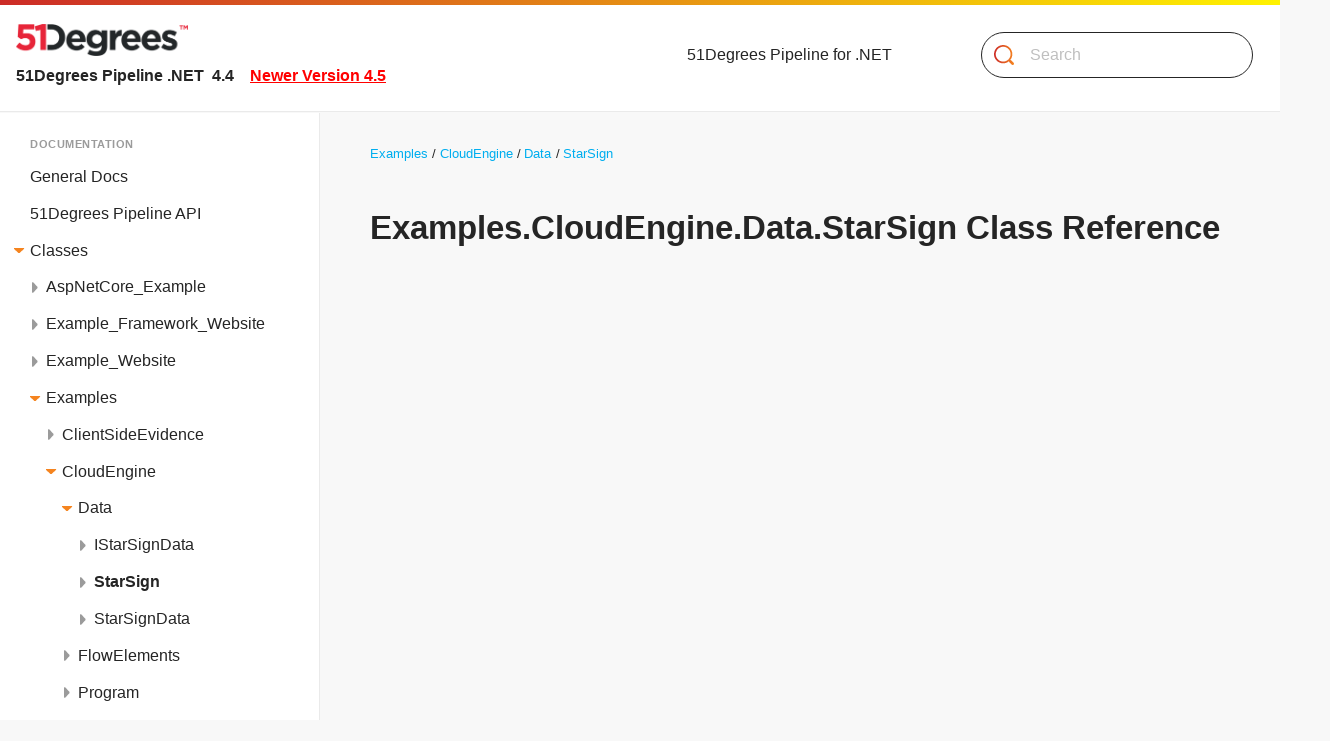

--- FILE ---
content_type: text/html; charset=utf-8
request_url: https://51degrees.com/pipeline-dotnet/4.4/class_examples_1_1_cloud_engine_1_1_data_1_1_star_sign.html
body_size: 2579
content:
<!-- HTML header for doxygen 1.8.15-->
<!DOCTYPE html PUBLIC "-//W3C//DTD XHTML 1.0 Transitional//EN" "https://www.w3.org/TR/xhtml1/DTD/xhtml1-transitional.dtd">
<html xmlns="http://www.w3.org/1999/xhtml" lang="en">
<head>
<meta http-equiv="Content-Type" content="text/xhtml;charset=UTF-8">
<meta http-equiv="X-UA-Compatible" content="IE=9">
<meta name="generator" content="Doxygen 1.8.15">
<meta name="viewport" content="width=device-width, initial-scale=1">
<title>51Degrees Pipeline .NET: Examples.CloudEngine.Data.StarSign Class Reference</title>
<link href="tabs.css" rel="stylesheet" type="text/css">
<script type="text/javascript" src="jquery.js"></script>
<script type="text/javascript" src="dynsections.js"></script>
<script type="text/javascript" src="examplegrabber.js"></script>
<script type="text/javascript" src="testedversionsgrabber.js"></script>
<script type="text/javascript" src="search51.js"></script>
<script type="text/javascript" src="resize.js"></script>
<script type="text/javascript" src="navtreedata.js"></script>
<script type="text/javascript" src="navtree.js"></script>
<script type="text/javascript">
/* @license magnet:?xt=urn:btih:cf05388f2679ee054f2beb29a391d25f4e673ac3&amp;dn=gpl-2.0.txt GPL-v2 */
  $(document).ready(initResizable);
/* @license-end */</script>
<link href="docs-main.min.css" rel="stylesheet" type="text/css">
<link rel="canonical" href="https://51degrees.com/pipeline-dotnet/4.4/class_examples_1_1_cloud_engine_1_1_data_1_1_star_sign.html">\r\n<meta name="robots" content="noindex"></head>
<body class="l-docs-index p-doxygen">
<div class="l-index__content">
<!--div id="top"--><!-- do not remove this div, it is closed by doxygen! -->
<div id="titlearea" class="g-header g-header--docs">
  <h1 class="c-brand">
  <a id="projectlogo" href="../../documentation/4.4/index.html" class="c-brand__link"><img class="c-brand__image" alt="Logo" src="/img/logo.png" style="width:172px;"></a>
  <span class="c-tagline">51Degrees Pipeline .NET
   &#160;<span id="projectnumber">4.4</span><a class="c-version-update" style="color:red;margin:0 1em;" href="/pipeline-dotnet/4.5/class_examples_1_1_cloud_engine_1_1_data_1_1_star_sign.html">Newer Version 4.5</a>
  </span>
  </h1>
  <div id="projectalign" style="padding-left: 0.5em;">
   <div id="projectbrief">51Degrees Pipeline for .NET</div>
  </div>
  <div id="main-nav"></div>
  <section class="g-search">
    <div class="c-search is-openable" id="searchOpenable">
    <form class="c-search__form">
      <div class="b-form-group b-form-group--with-icon">
        <label for="inputSearch" class="b-text--hidden">Search</label>
        <img src="icon-search.svg" class="b-icon" alt="Search">
        <input type="text" class="c-search__input" id="inputSearch" onkeyup="javascript:onSearch(this,event.keyCode)" placeholder="Search" aria-label="Search">
      </div>
    </form>
    <div class="c-search__content" id="searchContent">
    </div>
  </div> 
  </section>
</div>
<!-- end header part -->
<main class="g-main">
<!-- Generated by Doxygen 1.8.15 -->
<!-- top -->
	<div class="g-docs__sidenav">																														         <nav id="nav-tree-contents" class="c-sidenav">																														     <h4 class="c-sidenav__heading">Documentation</h4>																									         <div id="nav-sync" class="sync"></div>
  <ul class="c-sidenav__list">																														     </ul>																																				   </nav>    </div><script type="text/javascript">
/* @license magnet:?xt=urn:btih:cf05388f2679ee054f2beb29a391d25f4e673ac3&amp;dn=gpl-2.0.txt GPL-v2 */
$(document).ready(function(){initNavTree('class_examples_1_1_cloud_engine_1_1_data_1_1_star_sign.html','');});
/* @license-end */
</script>
<div id="doc-content" class="g-docs__content">
<div class="g-docs__header">
<div class="c-breadcrumb">
  <ul class="c-breadcrumb">
<li class="c-breadcrumb__item"><a class="c-breadcrumb__link" href="namespace_examples.html">Examples</a></li><li class="c-breadcrumb__item"><a class="c-breadcrumb__link" href="namespace_examples_1_1_cloud_engine.html">CloudEngine</a></li><li class="c-breadcrumb__item"><a class="c-breadcrumb__link" href="namespace_examples_1_1_cloud_engine_1_1_data.html">Data</a></li><li class="c-breadcrumb__item"><a class="c-breadcrumb__link" href="class_examples_1_1_cloud_engine_1_1_data_1_1_star_sign.html">StarSign</a></li>  </ul>
</div>
<h2 class="g-docs__page-title">Examples.CloudEngine.Data.StarSign Class Reference</h2></div><!--header-->
<div class="g-docs__inner">
<div class="g-docs__primary" id="primary">
<section class="g-docs__section">
<a name="details" id="details"></a><h2 class="g-docs__section-heading">Detailed Description</h2>
<section class="g-docs__section"><p>[class] </p>
</section></section>
<!-- start ClassInheritanceGraph -->
<section class="g-docs__section">
</section>
<!-- end ClassInheritanceGraph -->
<section class="g-docs__section">
</section>
<!-- start MemberDeclStart -->
<!-- startMemberSections -->
<!-- end MemberDeclStart -->
<section class="g-docs__section">
</section>
<section class="g-docs__section">
</section>
<section class="g-docs__section">
</section>
<section class="g-docs__section">
</section>
<section class="g-docs__section">
</section>
<section class="g-docs__section">
<!-- startMemberHeader -->
<h2 class="g-docs__section-heading">
<a name="pub-methods"></a>
Public Member Functions</h2>
<!-- endMemberHeader -->
<!-- startMemberList -->
<!-- start member list -->
<div class="g-table g-table--overflow">
<table class="c-table c-table--members">
<tbody class="c-table__body">
<!-- member dec start -->
<!-- startMemberItem() -->
<tr class="c-table__row memitem:ad0002aff78972dfada15659d65a8aca8"><td class="c-table__cell"><a id="ad0002aff78972dfada15659d65a8aca8"></a>
<!-- insertMemberAlign -->
&#160;</td><td class="c-table__cell"><b>StarSign</b> (string name, DateTime start, DateTime end)
</td></tr></tbody></table></div>
<!-- endMemberList -->
<!-- end member list -->
</section></div>

<section class="g-docs__section">
</section>
<section class="g-docs__section">
</section>
<section class="g-docs__section">
</section>
<section class="g-docs__section">
</section>
<section class="g-docs__section">
</section>
<section class="g-docs__section">
</section>
<section class="g-docs__section">
</section>
<section class="g-docs__section">
</section>
<section class="g-docs__section">
</section>
<section class="g-docs__section">
</section>
<section class="g-docs__section">
</section>
<section class="g-docs__section">
</section>
<section class="g-docs__section">
</section>
<section class="g-docs__section">
</section>
<section class="g-docs__section">
<!-- startMemberHeader -->
<h2 class="g-docs__section-heading">
<a name="properties"></a>
Properties</h2>
<!-- endMemberHeader -->
<!-- startMemberList -->
<!-- start member list -->
<div class="g-table g-table--overflow">
<table class="c-table c-table--members">
<tbody class="c-table__body">
<!-- member dec start -->
<!-- startMemberItem() -->
<tr class="c-table__row memitem:aca18373a2aa6e11941f479151dd0bf29"><td class="c-table__cell"><a id="aca18373a2aa6e11941f479151dd0bf29"></a>
string<!-- insertMemberAlign -->
&#160;</td><td class="c-table__cell"><b>Name</b><code> [get]</code>
</td></tr></tbody></table></div>
<!-- member dec start -->
<!-- startMemberItem() -->
<tr class="c-table__row memitem:a682bc456fdf96aeded4e0e44c3648263"><td class="c-table__cell"><a id="a682bc456fdf96aeded4e0e44c3648263"></a>
DateTime<!-- insertMemberAlign -->
&#160;</td><td class="c-table__cell"><b>Start</b><code> [get]</code>
</td></tr></section></div>
<!-- member dec start -->
<!-- startMemberItem() -->
<tr class="c-table__row memitem:a9f5d7827dc95f9410221a4b2b98b7ae4"><td class="c-table__cell"><a id="a9f5d7827dc95f9410221a4b2b98b7ae4"></a>
DateTime<!-- insertMemberAlign -->
&#160;</td><td class="c-table__cell"><b>End</b><code> [get]</code>
</td></tr></div>
<!-- endMemberList -->
<!-- end member list -->
</main></div>

<section class="g-docs__section">
</section>
<section class="g-docs__section">
</section>
<section class="g-docs__section">
</section>
<section class="g-docs__section">
</section>
<section class="g-docs__section">
</section>
<section class="g-docs__section">
</section>
<section class="g-docs__section">
</section>
<section class="g-docs__section">
</section>
<section class="g-docs__section">
</section>
<!-- start MemberGroups -->
<!-- end MemberGroups -->
<section class="g-docs__section">
</section>
<!-- primary -->
  <div class="g-docs__sidebar">
    <div class="c-section-nav">
      <h5 class="c-section-nav__heading">On This Page</h5>
        <ul class="c-section-nav__list">
<li class="c-section-nav__item"><a class="c-section-nav__link" href="#pub-methods">Public Member Functions</a></li>
<li class="c-section-nav__item"><a class="c-section-nav__link" href="#properties">Properties</a></li>
<li class="c-section-nav__item"><a class="c-section-nav__link" href="class_examples_1_1_cloud_engine_1_1_data_1_1_star_sign-members.html">List of all members</a></li>    </ul></div>
  </div>
<!-- inner-->
<!-- HTML footer for doxygen 1.8.15-->
<!-- start footer part -->
<section id="nav-path" class="g-footer g-footer--docs"><!-- id is needed for treeview function! -->
    <p class="g-footer__copyright">Generated by
    <a href="http://www.doxygen.org/index.html">
    <b>doxygen</b></a> 1.8.15
  </p>
</section>



</body>
</html>


--- FILE ---
content_type: text/css; charset=utf-8
request_url: https://51degrees.com/pipeline-dotnet/4.4/docs-main.min.css
body_size: 7957
content:
@charset "UTF-8";/*! normalize.css v8.0.1 | MIT License | github.com/necolas/normalize.css */html{line-height:1.15;-webkit-text-size-adjust:100%}body{margin:0}main{display:block}h1{font-size:2em;margin:.67em 0}hr{box-sizing:content-box;height:0;overflow:visible}pre{font-family:monospace,monospace;font-size:1em}a{background-color:transparent}abbr[title]{border-bottom:none;text-decoration:underline;text-decoration:underline dotted}b,strong{font-weight:bolder}code,kbd,samp{font-family:monospace,monospace;font-size:1em}small{font-size:80%}sub,sup{font-size:75%;line-height:0;position:relative;vertical-align:baseline}sub{bottom:-.25em}sup{top:-.5em}img{border-style:none}button,input,optgroup,select,textarea{font-family:inherit;font-size:100%;line-height:1.15;margin:0}button,input{overflow:visible}button,select{text-transform:none}[type=button],[type=reset],[type=submit],button{-webkit-appearance:button}[type=button]::-moz-focus-inner,[type=reset]::-moz-focus-inner,[type=submit]::-moz-focus-inner,button::-moz-focus-inner{border-style:none;padding:0}[type=button]:-moz-focusring,[type=reset]:-moz-focusring,[type=submit]:-moz-focusring,button:-moz-focusring{outline:1px dotted ButtonText}fieldset{padding:.35em .75em .625em}legend{box-sizing:border-box;color:inherit;display:table;max-width:100%;padding:0;white-space:normal}progress{vertical-align:baseline}textarea{overflow:auto}[type=checkbox],[type=radio]{box-sizing:border-box;padding:0}[type=number]::-webkit-inner-spin-button,[type=number]::-webkit-outer-spin-button{height:auto}[type=search]{-webkit-appearance:textfield;outline-offset:-2px}[type=search]::-webkit-search-decoration{-webkit-appearance:none}::-webkit-file-upload-button{-webkit-appearance:button;font:inherit}details{display:block}summary{display:list-item}template{display:none}[hidden]{display:none}.a-size--10{width:.16151rem;height:.16151rem}.a-size--9{width:.19381rem;height:.19381rem}.a-size--8{width:.23257rem;height:.23257rem}.a-size--7{width:.27908rem;height:.27908rem}.a-size--6{width:.3349rem;height:.3349rem}.a-size--5{width:.40188rem;height:.40188rem}.a-size--4{width:.48225rem;height:.48225rem}.a-size--3{width:.5787rem;height:.5787rem}.a-size--2{width:.69444rem;height:.69444rem}.a-size--1{width:.83333rem;height:.83333rem}.a-size-0{width:1rem;height:1rem}.a-size-1{width:1.2rem;height:1.2rem}.a-size-2{width:1.44rem;height:1.44rem}.a-size-3{width:1.728rem;height:1.728rem}.a-size-4{width:2.0736rem;height:2.0736rem}.a-size-5{width:2.48832rem;height:2.48832rem}.a-size-6{width:2.98598rem;height:2.98598rem}.a-size-7{width:3.58318rem;height:3.58318rem}.a-size-8{width:4.29982rem;height:4.29982rem}.a-size-9{width:5.15978rem;height:5.15978rem}.a-size-10{width:6.19174rem;height:6.19174rem}.a-size-11{width:7.43008rem;height:7.43008rem}.a-size-12{width:8.9161rem;height:8.9161rem}.a-size-13{width:10.69932rem;height:10.69932rem}.a-size-14{width:12.83918rem;height:12.83918rem}.a-size-15{width:15.40702rem;height:15.40702rem}.a-size-16{width:18.48843rem;height:18.48843rem}.a-size-17{width:22.18611rem;height:22.18611rem}.a-size-18{width:26.62333rem;height:26.62333rem}.a-size-19{width:31.948rem;height:31.948rem}.a-size-20{width:38.3376rem;height:38.3376rem}.a-font-size--10{font-size:.16151rem}.a-font-size--9{font-size:.19381rem}.a-font-size--8{font-size:.23257rem}.a-font-size--7{font-size:.27908rem}.a-font-size--6{font-size:.3349rem}.a-font-size--5{font-size:.40188rem}.a-font-size--4{font-size:.48225rem}.a-font-size--3{font-size:.5787rem}.a-font-size--2{font-size:.69444rem}.a-font-size--1{font-size:.83333rem}.a-font-size-0{font-size:1rem}.a-font-size-1{font-size:1.2rem}.a-font-size-2{font-size:1.44rem}.a-font-size-3{font-size:1.728rem}.a-font-size-4{font-size:2.0736rem}.a-font-size-5{font-size:2.48832rem}.a-font-size-6{font-size:2.98598rem}.a-font-size-7{font-size:3.58318rem}.a-font-size-8{font-size:4.29982rem}.a-font-size-9{font-size:5.15978rem}.a-font-size-10{font-size:6.19174rem}.a-font-size-11{font-size:7.43008rem}.a-font-size-12{font-size:8.9161rem}.a-font-size-13{font-size:10.69932rem}.a-font-size-14{font-size:12.83918rem}.a-font-size-15{font-size:15.40702rem}.a-font-size-16{font-size:18.48843rem}.a-font-size-17{font-size:22.18611rem}.a-font-size-18{font-size:26.62333rem}.a-font-size-19{font-size:31.948rem}.a-font-size-20{font-size:38.3376rem}.a-font--default{font-family:Arial,sans-serif}.a-font--code{font-family:Consolas,monospace}.b-text--hidden{position:absolute;width:1px;height:1px;padding:0;overflow:hidden;clip:rect(0,0,0,0);white-space:nowrap;border:0}.b-text--default{font-family:Arial,sans-serif;font-size:1rem;color:#252525}.b-text--count{font-family:Arial,sans-serif;font-size:.69444rem;color:#9b9b9b}.b-text--count-pill{font-family:Arial,sans-serif;font-size:.69444rem;color:#9b9b9b;border:1px solid #bac82a;border-radius:28px;padding:.09346rem .48225rem;color:#252525;background-color:#fff;display:inline}.b-text--property-pill{font-family:Arial,sans-serif;font-size:.83333rem;color:#646060}.b-text--heading-1,.l-docs-index .g-docs__primary h1{font-family:Arial,sans-serif;font-weight:700;font-size:1.44rem;color:#252525;margin:0}.b-text--heading-2,.l-docs-index .g-docs__primary h2{font-family:Arial,sans-serif;font-weight:700;font-size:1.2rem;color:#252525;margin:0}.b-text--heading-3,.l-docs-index .g-docs__primary h3{font-family:Arial,sans-serif;font-weight:700;font-size:1rem;color:#252525;margin:0}.b-text--code{font-family:Consolas,monospace;font-size:.83333rem;color:#646060}.b-text--code-snip,.l-docs-index .g-docs__primary code{font-family:Consolas,monospace;font-size:.83333rem;color:#646060;background-color:#fff;border-radius:5px;border:1px solid #eaeaea;padding:0 .23257rem}.b-text--heading-caps{font-family:Arial,sans-serif;font-size:.69444rem;color:#252525;font-weight:400;text-transform:uppercase;letter-spacing:.5px}.b-text--copyright{font-family:Arial,sans-serif;font-size:.69444rem;color:#252525}.b-text--progress{font-family:Arial,sans-serif;font-size:.83333rem;color:#252525;letter-spacing:.7px;text-transform:uppercase;font-weight:700}@media (min-width:769px){.b-text--progress{font-size:1rem}}.b-text--red{color:#cc2b27}body{font-family:Arial,sans-serif;font-size:1rem;color:#252525;margin:0;line-height:1.5}*{-webkit-font-smoothing:antialiased;-moz-osx-font-smoothing:grayscale;box-sizing:border-box}.b-link{transition:color .3s ease;color:#252525;text-decoration:underline;display:inline-flex;align-items:center}.b-link:active,.b-link:focus,.b-link:hover{color:#f5841f;text-decoration:underline}.b-link img{margin:0 .5787rem}.b-link--property{font-family:Arial,sans-serif;font-size:.83333rem;color:#646060;color:#9b9b9b;border-bottom:2px dotted #eaeaea;text-decoration:none}.b-link--property:active,.b-link--property:focus,.b-link--property:hover{color:#646060;border-bottom:2px dotted #646060;text-decoration:none}.b-link--dotted{color:#9b9b9b!important;border-bottom:2px dotted #eaeaea;text-decoration:none!important}.b-link--dotted:active,.b-link--dotted:focus,.b-link--dotted:hover{color:#646060;border-bottom:2px dotted #646060;text-decoration:none}.b-link--unstyled{color:inherit;text-decoration:none}.b-link--unstyled:active,.b-link--unstyled:focus,.b-link--unstyled:hover{color:inherit;text-decoration:none}.b-link--docs{transition:color .3s ease;color:#00aeef;text-decoration:none;font-weight:700}.b-link--docs:active,.b-link--docs:focus,.b-link--docs:hover{text-decoration:underline}.b-btn{font-family:Arial,sans-serif;font-size:1rem;color:#252525;color:inherit;text-decoration:none;display:inline-flex;justify-content:center;align-items:center;padding:.83333rem 1.728rem;border:1px solid #bac82a;background-color:#cbdb2a;cursor:pointer}.b-btn:active,.b-btn:focus,.b-btn:hover{color:inherit;text-decoration:none}.b-btn:active,.b-btn:focus,.b-btn:hover{background-color:#daed1a;border:1px solid #cbdb2a;text-decoration:none}.b-btn.b-btn--disabled,.b-btn:disabled{background-color:#f8f8f8;border:1px solid #eaeaea;color:#646060;cursor:not-allowed;pointer-events:all!important}.b-btn--tab{border-bottom-left-radius:0;border-bottom-right-radius:0;margin:0;display:inline-block;position:relative;box-shadow:0 0 10px 0 rgba(37,37,37,.1);border-bottom:none}.b-btn--tab:active,.b-btn--tab:focus,.b-btn--tab:hover{border-bottom:none}.b-btn--tab:after{content:"";position:absolute;width:110%;height:10px;left:0;bottom:-10px;background-color:#fff}.b-btn--tab--is-active{background-color:#fff;border-color:#fff;cursor:default}.b-btn--tab--is-active:active,.b-btn--tab--is-active:focus,.b-btn--tab--is-active:hover{background-color:#fff;border-color:#fff}@media (min-width:769px){.b-btn--large{padding:1.2rem 2.48832rem}}.b-btn--secondary{background-color:#fff}.b-btn--secondary:active,.b-btn--secondary:focus,.b-btn--secondary:hover{background-color:#fff}.b-btn--block{width:100%}.b-btn__icon{margin-right:1rem}.b-btn__icon--after{margin-right:0;margin-left:1rem}input[type=text]{-webkit-appearance:none;-moz-appearance:none;appearance:none}.b-label{color:#646060;font-size:.83333rem;margin-bottom:.48225rem;width:100%}.b-input-group{display:flex;flex-direction:column}@media (min-width:769px){.b-input-group{flex-direction:row}}.b-input{font-family:Arial,sans-serif;font-size:1rem;color:#252525;border:solid 1px #646060;padding:.83333rem;line-height:1.2;width:100%}.b-form-group--with-icon .b-input{padding-left:46px}.b-input::placeholder{color:#bfbfbf;opacity:1}.b-input--block{width:100%}.b-form-group{display:flex;flex-direction:column}.b-form-group .b-btn{margin-top:1rem}@media (min-width:769px){.b-form-group .b-btn{margin-top:0;margin-left:.83333rem}}.b-form-group--with-icon{position:relative}.b-form-group--with-icon .b-icon{position:absolute;width:20px;height:20px;top:14px;left:10px}.c-brand{display:inline-flex;flex-direction:column;padding-top:1px}@media (min-width:769px){.c-brand{width:270px}}@media (min-width:993px){.c-brand{width:50%}}.c-brand .c-tagline{display:none}@media (min-width:769px){.c-brand .c-tagline{display:inline-flex;font-size:1rem;font-weight:700}}.c-brand__link{display:inline-flex;align-items:center}.c-brand__image{display:inline-block;width:70%;height:auto}@media (min-width:769px){.c-brand__image{width:250px;margin-bottom:.48225rem}}.c-progress{font-family:Arial,sans-serif;font-size:.83333rem;color:#252525;letter-spacing:.7px;text-transform:uppercase;font-weight:700;list-style:none;align-self:flex-end;padding-left:0;display:inline-flex;margin:0;padding-bottom:1px}@media (min-width:769px){.c-progress{font-size:1rem}}.c-progress__item{display:inline;position:relative;line-height:1;color:#252525;font-weight:400}.c-progress__item:not(:first-child){padding-left:17px}@media (min-width:769px){.c-progress__item:not(:first-child){padding-left:45px}}.c-progress__item:not(:first-child):before{content:"";position:absolute;top:50%;left:7px;width:2px;border-top:2px dotted #252525}@media (min-width:769px){.c-progress__item:not(:first-child):before{top:7px;left:15px;width:15px}}.c-progress__count{font-size:1.2rem}@media (min-width:769px){.c-progress__count{font-size:1rem}}.c-progress__text{display:none}@media (min-width:769px){.c-progress__text{display:inline}}.c-progress__link{color:inherit;text-decoration:none}.c-progress__link:active,.c-progress__link:focus,.c-progress__link:hover{color:inherit;text-decoration:none}.c-progress__link:active,.c-progress__link:focus,.c-progress__link:hover{color:#252525}.c-progress__link--active{color:#252525;font-weight:700}.c-progress__link--active .c-progress__count{color:#252525}.c-sidenav{background-color:#fff;border-right:1px solid #eaeaea;padding:1.44rem 0}.c-sidenav a{color:inherit;text-decoration:none}.c-sidenav a:active,.c-sidenav a:focus,.c-sidenav a:hover{color:inherit;text-decoration:none}.c-sidenav a:hover{color:#646060}.c-sidenav__heading{font-family:Arial,sans-serif;font-size:.69444rem;color:#252525;font-weight:400;text-transform:uppercase;letter-spacing:.5px;color:#9b9b9b;font-weight:700;margin:0 0 .40188rem;padding-left:calc(1rem + 14px)}.c-sidenav__list{margin:0;list-style-type:none;padding-left:1rem}.c-sidenav__item{position:relative}.c-sidenav__arrow{transition:all .3s ease;position:absolute;display:inline-block;cursor:pointer}.c-sidenav__arrow:before{content:"";background-image:url(icon-arrow-solid-right-mute.svg);background-repeat:no-repeat;background-size:100%;background-position:center center;display:block;width:6px;height:11px;position:absolute;left:0;top:13px;transform:rotate(0)}.c-sidenav__arrow--is-open:before{background-image:url(icon-arrow-solid-right-orange.svg);transform:rotate(90deg)}.c-sidenav__link{padding:.40188rem 0 .40188rem 0;margin-left:14px;display:block}.c-sidenav__link--is-active{font-weight:700}.c-breadcrumb{list-style-type:none;padding:0;margin:0 0 2.48832rem;font-size:.83333rem}.c-breadcrumb__item{display:inline;margin-right:.19381rem}.c-breadcrumb__item:after{content:"/";margin-left:.27908rem}.c-breadcrumb__item:last-child:after{display:none}.c-breadcrumb__link{transition:color .3s ease;color:#00aeef;text-decoration:none;font-weight:700;font-weight:400}.c-breadcrumb__link:active,.c-breadcrumb__link:focus,.c-breadcrumb__link:hover{text-decoration:underline}.c-section-nav{padding-left:1.44rem;padding-top:1.2rem;border-top:1px solid #eaeaea;border-bottom:1px solid #eaeaea;margin-bottom:2.48832rem}@media (min-width:1501px){.c-section-nav{position:absolute;right:100px;padding-top:0;border-top:none;border-bottom:none;border-left:1px solid #eaeaea}}.c-section-nav__list{list-style-type:none;padding:0;margin:0 0 1rem}.c-section-nav__item{margin:0}.c-section-nav__link{padding:.40188rem 0;display:block;color:inherit;text-decoration:none}.c-section-nav__link:active,.c-section-nav__link:focus,.c-section-nav__link:hover{color:inherit;text-decoration:none}.c-section-nav__link:hover{color:#646060}.c-section-nav__heading{font-family:Arial,sans-serif;font-size:.69444rem;color:#252525;font-weight:400;text-transform:uppercase;letter-spacing:.5px;color:#9b9b9b;font-weight:700;margin:0 0 .69444rem}.c-section-nav{padding-left:1.44rem;padding-top:1.2rem;border-top:1px solid #eaeaea;border-bottom:1px solid #eaeaea;margin-bottom:2.48832rem}@media (min-width:1501px){.c-section-nav{padding-top:0;border-top:none;border-bottom:none;border-left:1px solid #eaeaea}}.c-sub-nav__list{list-style-type:none;padding:0;margin:0 0 1rem}.c-sub-nav__item{margin:0}.c-sub-nav__item{color:#9b9b9b!important;border-bottom:2px dotted #eaeaea;text-decoration:none!important;display:inline-block;margin-bottom:.69444rem;color:#646060}.c-sub-nav__item:active,.c-sub-nav__item:focus,.c-sub-nav__item:hover{color:#646060;border-bottom:2px dotted #646060;text-decoration:none}.c-sub-nav__item:hover{color:#252525}.c-sub-nav__heading{font-family:Arial,sans-serif;font-size:.69444rem;color:#252525;font-weight:400;text-transform:uppercase;letter-spacing:.5px;color:#9b9b9b;font-size:.83333rem;margin:0 0 .69444rem}.c-category__link{color:inherit;text-decoration:none;padding:1rem;display:inline-block;width:100%;position:relative}.c-category__link:active,.c-category__link:focus,.c-category__link:hover{color:inherit;text-decoration:none}.c-category__link.is-active,.c-category__link:hover{background-color:#f8f8f8}.c-category__link.is-active{font-weight:700}.c-category__link:after{content:"";display:inline-block;width:20px;height:20px;background-image:url(/images/icon-arrow-right-orange.svg);background-repeat:no-repeat;background-position:center right;background-size:contain;position:absolute;right:1rem;top:50%;transform:translateY(-50%)}.c-category__count{margin-left:.19381rem;font-family:Arial,sans-serif;font-size:.69444rem;color:#9b9b9b;font-weight:400}.c-category__count--selected{font-family:Arial,sans-serif;font-size:.69444rem;color:#9b9b9b;border:1px solid #bac82a;border-radius:28px;padding:.09346rem .48225rem;color:#252525;background-color:#fff;display:inline;display:none}.c-category-header{padding:.69444rem 1rem;background:#f8f8f8}@media (min-width:1201px){.c-category-header{display:none}}.c-category-header__link{transition:color .3s ease;color:#252525;text-decoration:underline;display:inline-flex;align-items:center;font-weight:700}.c-category-header__link:active,.c-category-header__link:focus,.c-category-header__link:hover{color:#f5841f;text-decoration:underline}.c-category-header__link img{margin:0 .5787rem}.c-category-header__link:before{content:"";display:inline-block;background-image:url(/images/icon-arrow-left-black.svg);width:8px;height:14px;margin-right:.40188rem;background-size:contain;background-repeat:no-repeat;background-position:center center}.c-option{position:relative;display:flex}.c-option .c-select{position:absolute;left:1rem;top:25%;transform:translateY(-50%)}.c-option .c-select__text{position:absolute;width:1px;height:1px;padding:0;overflow:hidden;clip:rect(0,0,0,0);white-space:nowrap;border:0}.c-option__link{color:inherit;text-decoration:none;padding:1rem 1rem 1rem 3.58318rem;display:inline-flex;justify-content:space-between;width:100%}.c-option__link:active,.c-option__link:focus,.c-option__link:hover{color:inherit;text-decoration:none}.c-option__link.is-active{background-color:#f8f8f8;font-weight:700}.c-option__additional{display:inline-flex;align-items:center}.c-option__vendor{margin-left:.5787rem;display:inline-flex;align-items:center}.c-option__billable{margin-left:.5787rem;display:inline-flex;align-items:center}.c-option__billable span{position:absolute;width:1px;height:1px;padding:0;overflow:hidden;clip:rect(0,0,0,0);white-space:nowrap;border:0}.c-option__billable:before{content:"";display:inline-block;width:8px;height:14px;background-image:url(/images/icon-feature-paid.svg);background-position:center center;background-repeat:no-repeat;background-size:contain}.c-option__info{margin-left:1rem;display:inline-flex;align-items:center}.c-option__info span{position:absolute;width:1px;height:1px;padding:0;overflow:hidden;clip:rect(0,0,0,0);white-space:nowrap;border:0}.c-option__info:before{content:"";display:inline-block;width:3px;height:12px;background-image:url(/images/icon-feature-info.svg);background-position:center center;background-repeat:no-repeat;background-size:contain}.c-select{position:relative;cursor:pointer;display:inline-flex}.c-select--stacked{width:100%;margin-bottom:.83333rem}.c-select__input{position:absolute;width:1px;height:1px;padding:0;overflow:hidden;clip:rect(0,0,0,0);white-space:nowrap;border:0}.c-select__input:checked~.c-select__label:before{background-image:url(/images/check-sm-on.svg)}.c-select--large .c-select__input:checked~.c-select__label:before{background-image:url(/images/check-lg-on.svg)}.c-select__label{padding-left:2.0736rem}.c-select--large .c-select__label{padding-left:2.0736rem;line-height:30px}.c-select__label:before{content:"";display:inline-block;background-image:url(/images/check-sm-off.svg);width:20px;height:20px;background-size:contain;background-repeat:no-repeat;background-position:center center;position:absolute;top:2px;left:0;cursor:pointer}.c-select--large .c-select__label:before{top:4px;width:23px;height:23px;background-image:url(/images/check-lg-off.svg)}.c-select__text{cursor:pointer}.c-select__text:hover{color:#0c0c0c}.c-search{position:relative;z-index:0}.c-search__input{font-family:Arial,sans-serif;font-size:1rem;color:#252525;border:solid 1px #646060;padding:.83333rem;line-height:1.2;width:100%;border:0;border-radius:26px;height:40px}.b-form-group--with-icon .c-search__input{padding-left:46px}.c-search__input::placeholder{color:#bfbfbf;opacity:1}.c-search__input::placeholder{opacity:0}@media (min-width:769px){.c-search__input::placeholder{opacity:1}}.c-search__content{display:none}.is-opened .c-search__content{font-family:Arial,sans-serif;font-size:1rem;color:#252525;border:solid 1px #646060;padding:.83333rem;line-height:1.2;width:100%;background-color:#f8f8f8;border:0;border-radius:5px;box-shadow:1px 1px 6px 2px rgba(39,27,27,.16);width:120%;margin-top:6px;padding-left:20px;display:block;position:absolute;left:20px;right:20px;top:100%;z-index:-1;overflow:hidden;overflow:scroll;max-height:50vh}.b-form-group--with-icon .is-opened .c-search__content{padding-left:46px}.is-opened .c-search__content::placeholder{color:#bfbfbf;opacity:1}@media (min-width:769px){.is-opened .c-search__content{left:-100%;width:200%}}@media (min-width:993px){.is-opened .c-search__content{left:-50%;width:150%}}.c-search__list{list-style:none;padding-left:0}.c-search__item{padding-left:0;margin-bottom:1rem}.c-filter{position:relative;z-index:0}.c-filter__toggle{color:inherit;text-decoration:none;font-family:Arial,sans-serif;font-size:1rem;color:#252525;border:solid 1px #646060;padding:.83333rem;line-height:1.2;width:100%;display:inline-block;background-color:#fff;position:relative;z-index:0;padding:10px 20px;border:0;border-radius:5px 26px 26px 5px}.c-filter__toggle:active,.c-filter__toggle:focus,.c-filter__toggle:hover{color:inherit;text-decoration:none}.b-form-group--with-icon .c-filter__toggle{padding-left:46px}.c-filter__toggle::placeholder{color:#bfbfbf;opacity:1}.c-filter__toggle:after{content:"";display:inline-block;position:absolute;right:20px;top:17px;width:14px;height:7px;background-image:url(/images/icon-dropdown-black.svg);background-size:contain;background-repeat:no-repeat;background-position:center center}.c-filter__toggle:before{content:'';height:25px;width:1px;background-color:#252525;position:absolute;left:-15px;bottom:8px;display:inline-block}.is-opened .c-filter__toggle{background-color:#f8f8f8}.is-opened .c-filter__toggle:after{transform:rotate(180deg)}.c-filter__toggle span{display:none}@media (min-width:769px){.c-filter__toggle span{display:inline}}.c-filter__content{display:none}.is-opened .c-filter__content{font-family:Arial,sans-serif;font-size:1rem;color:#252525;border:solid 1px #646060;padding:.83333rem;line-height:1.2;width:100%;width:200%;background-color:#f8f8f8;box-shadow:1px 1px 6px 2px rgba(39,27,27,.16);border:0;line-height:1.5;margin:scale(0);border-radius:5px;margin-top:6px;padding-left:20px;display:block;position:absolute;right:10px;top:100%;z-index:-1;overflow:hidden}.b-form-group--with-icon .is-opened .c-filter__content{padding-left:46px}.is-opened .c-filter__content::placeholder{color:#bfbfbf;opacity:1}@media (min-width:769px){.is-opened .c-filter__content{width:90%;left:18px}}.c-filter__list{list-style:none;padding-left:0}.c-filter__item{padding-left:0;margin-bottom:1rem}.c-code{width:100%;text-align:right;border:1px solid #eaeaea;border-radius:5px 5px 0 0;background-color:#fff;border-bottom:0;z-index:1000}@media (min-width:1201px){.c-code{border:1px solid #eaeaea;border-right:0;border-radius:5px 0 0 5px}}.c-code__header{display:flex;justify-content:space-between;align-items:center;background-color:#eaeaea;padding:0 0 0 1rem;height:34px}.c-copy-clipboard{margin-right:.83333rem;padding-left:.83333rem;display:flex;border-left:solid 1px #bfbfbf}.c-code__heading{font-family:Arial,sans-serif;font-size:.69444rem;color:#252525;font-weight:400;text-transform:uppercase;letter-spacing:.5px;line-height:1;margin:.69444rem 0}.c-code__copy{transition:color .3s ease;color:#252525;text-decoration:underline;display:inline-flex;align-items:center;color:#9b9b9b!important;border-bottom:2px dotted #eaeaea;text-decoration:none!important}.c-code__copy:active,.c-code__copy:focus,.c-code__copy:hover{color:#f5841f;text-decoration:underline}.c-code__copy img{margin:0 .5787rem}.c-code__copy:active,.c-code__copy:focus,.c-code__copy:hover{color:#646060;border-bottom:2px dotted #646060;text-decoration:none}.c-code__block{font-family:Consolas,monospace;font-size:.83333rem;color:#646060;text-align:left;background-color:#fff;padding:1rem;border-radius:5px;display:block;overflow:scroll}@media (min-width:993px){.c-code__block{max-width:calc(100vw - 300px);min-width:75ch}}.c-code__block--outline{border:1px solid #eaeaea}.c-code__line{white-space:pre;word-wrap:break-word}.c-code__keyword{color:#9ba90d}.c-code__keywordtype{color:#f5841f}.c-code__preprocessor{color:#cc2b27}.c-code__comment{color:#9b9b9b}.c-code__stringliteral{color:#553ad5}.c-code__charliteral{color:#d737ab}.pln{color:#252525}@media screen{.str{color:#00aeef}.kwd{color:#cc2b27}.com{color:#9b9b9b}.typ{color:#d737ab}.lit{color:#9ba90d}.clo,.opn,.pun{color:#646060}.tag{color:#553ad5}.atn{color:#f5841f}.atv{color:#9ba90d}.dec,.var{color:#f5841f}.fun{color:#cc2b27}}@media print,projection{.str{color:#00aeef}.kwd{color:#cc2b27;font-weight:700}.com{color:#9b9b9b}.typ{color:#d737ab;font-weight:700}.lit{color:#9ba90d}.clo,.opn,.pun{color:#646060}.tag{color:#553ad5;font-weight:700}.atn{color:#f5841f}.atv{color:#9ba90d}}.prettyprint{font-family:Consolas,monospace;line-height:1.7;margin:0}ol.linenums{margin-top:0;margin-bottom:0}ol.linenums li{color:#bfbfbf}.c-outputs{background-color:#fff;border-radius:0 0 5px 5px;border:1px solid #eaeaea;width:100%}.c-outputs__table{border-collapse:collapse;border-spacing:0;margin:.69444rem .83333rem 1rem}.c-outputs__table thead{position:absolute;width:1px;height:1px;padding:0;overflow:hidden;clip:rect(0,0,0,0);white-space:nowrap;border:0}.c-outputs__table td{padding:0 0 .40188rem 0}.c-outputs__header{display:flex;background-color:#646060;height:34px;align-items:center;padding:0 .83333rem;border-radius:5px 5px 0 0}.c-outputs__heading{font-family:Arial,sans-serif;font-size:1rem;color:#252525;font-weight:400;font-size:.83333rem;color:#fff;line-height:1;margin:.69444rem 0}.c-outputs__device{width:100%;color:#646060}.c-outputs__device,.c-outputs__example{font-size:.83333rem}.c-outputs__example{color:#9b9b9b;display:inline-table;word-wrap:anywhere}.c-top-link{display:inline-flex;flex-direction:column;align-items:center;justify-content:flex-end;transition:all .25s ease-in-out;text-decoration:none}.c-top-link__image{filter:drop-shadow(0 0 5px rgba(0, 0, 0, .1));width:40px}.c-top-link__label{font-family:Arial,sans-serif;font-size:.69444rem;color:#252525;font-weight:400;text-transform:uppercase;letter-spacing:.5px;font-size:.83333rem;color:#bac82a;font-weight:700}.c-card{background-color:#fff;padding:1.44rem;margin-bottom:2.48832rem;border-radius:5px;box-shadow:0 0 10px 0 rgba(37,37,37,.1)}.c-card--highlight{box-shadow:0 0 10px 0 rgba(37,37,37,.1)}.c-card__heading{margin-top:0;font-family:Arial,sans-serif;font-size:1rem;color:#252525;font-weight:400}.c-card__properties{display:flex;justify-content:space-between;margin-bottom:.69444rem}.c-card__properties-list{list-style:none;padding-left:0}.c-card__text{margin-top:0}.c-card__item{display:inline;margin-right:1rem}.c-card__property{font-family:Arial,sans-serif;font-size:.83333rem;color:#646060;color:#9b9b9b;border-bottom:2px dotted #eaeaea;text-decoration:none;display:inline-block}.c-card__property:active,.c-card__property:focus,.c-card__property:hover{color:#646060;border-bottom:2px dotted #646060;text-decoration:none}.c-card__property:before{content:"×";display:inline-block;font-weight:700;margin-right:.40188rem}.c-card__footer{display:flex;justify-content:space-between;flex-direction:column}.c-card__more{transition:color .3s ease;color:#252525;text-decoration:underline;display:inline-flex;align-items:center;text-transform:uppercase;font-size:.83333rem;letter-spacing:.03rem;color:#646060;text-decoration:none;display:inline-flex;align-items:center;margin-bottom:1rem}.c-card__more:active,.c-card__more:focus,.c-card__more:hover{color:#f5841f;text-decoration:underline}.c-card__more img{margin:0 .5787rem}.c-card__more:after{content:"";display:inline-block;width:12px;height:9px;margin-left:.48225rem;background-image:url(/images/icon-arrow-down-grey-darker.svg);background-size:contain;background-repeat:no-repeat;background-position:center center}.c-card__more:active,.c-card__more:focus,.c-card__more:hover{color:#252525;text-decoration:none}.c-card__more:active:after,.c-card__more:focus:after,.c-card__more:hover:after{background-image:url(/images/icon-arrow-down-black.svg)}.c-card__more:active:after{transform:rotate(180deg)}.c-card__small-print{margin-top:0;padding:1rem .48225rem}.c-card__small-print a{text-decoration:underline;color:#646060}.c-card__small-print a:hover{color:#252525}.c-card__remove{display:inline-block;font-size:.83333rem;border-radius:28px;color:#9b9b9b;background-color:#f8f8f8;padding:.23257rem .69444rem;text-decoration:none}.c-card__remove:hover{color:#646060;background-color:#eaeaea}.c-card__remove:before{content:"×";display:inline-block;font-weight:700;margin-right:.40188rem}.c-table{background-color:#fff;border-collapse:collapse;border-radius:5px;margin-bottom:1rem}.c-table a{transition:color .3s ease;color:#00aeef;text-decoration:none;font-weight:700}.c-table a:active,.c-table a:focus,.c-table a:hover{text-decoration:underline}.c-table--directory .c-table__cell:last-child,.c-table--invert .c-table__cell:last-child,.c-table--members .c-table__cell:last-child{width:100%}.c-table--directory .c-table__row--depth-1 .c-table__cell:first-child{padding-left:calc(16px * 2)}.c-table--directory .c-table__row--depth-2 .c-table__cell:first-child{padding-left:calc(16px * 3)}.c-table--directory .c-table__row--depth-3 .c-table__cell:first-child{padding-left:calc(16px * 4)}.c-table--directory .c-table__row--depth-4 .c-table__cell:first-child{padding-left:calc(16px * 5)}.c-table--directory .c-table__row--depth-5 .c-table__cell:first-child{padding-left:calc(16px * 6)}.c-table--directory .c-table__row--depth-6 .c-table__cell:first-child{padding-left:calc(16px * 7)}.c-table--directory .c-table__cell{padding-top:.5787rem;padding-bottom:.5787rem;padding-left:1rem;min-width:280px}.c-table--article{width:auto;margin-bottom:0}.c-table--article .c-table__cell{padding:0;padding-right:.5787rem;border:none;vertical-align:bottom}.c-table--invert{background-color:#f8f8f8}.c-table__head .c-table__cell{border-bottom:3px solid #eaeaea}.c-table__body .c-table__row:last-child .c-table__cell{border:none}.c-table__row--header .c-table__cell{border:none}.c-table__cell{padding:.69444rem;padding-left:1.728rem;border:none;border-bottom:1px solid #eaeaea;vertical-align:top}.c-table__levels{text-align:right;font-size:.83333rem}.c-table__level{padding:0 0 0 .69444rem}.c-table__heading{font-family:Arial,sans-serif;font-weight:700;font-size:1rem;color:#252525;margin:0}.c-table__desc a{font-weight:400!important}.c-table__indent{display:inline-block;width:16px}.c-table__arrow{display:inline-block;width:10px;cursor:pointer}.c-table__arrow:before{content:"";background-image:url(icon-arrow-solid-right-mute.svg);background-repeat:no-repeat;background-size:100%;background-position:center center;width:6px;height:11px;display:inline-block;position:relative;transform:rotate(0)}.c-table__arrow--is-open:before{background-image:url(icon-arrow-solid-right-orange.svg);transform:rotate(90deg)}.c-label{font-size:.83333rem;font-weight:400;border:1px solid #cbdb2a;color:#9ba90d;padding:0 5px;border-radius:5px;background-color:#fff;margin:0 .40188rem 0 0}.c-list{padding-left:20px;margin:0;list-style-position:outside}.c-list__item{margin:.69444rem 0}.c-list-definition{margin:0 0 1rem}.c-list-definition__title{font-weight:700}.c-list-definition__desc{margin:0 0 .69444rem 0}.c-member{margin-bottom:2.48832rem}.c-member__title{font-size:1.44rem;padding:1rem 1.728rem .27908rem;margin:0;display:inline-block;background-color:#fff;box-shadow:0 0 10px 0 rgba(37,37,37,.1);border-radius:5px 5px 0 0;position:relative}@media (min-width:993px){.c-member__title{font-size:1.728rem}}.c-member__title:after{content:"";position:absolute;width:100%;height:16px;left:0;bottom:-16px;background-color:#fff}.c-member__anchor{margin-right:.5787rem}.c-member__count{font-size:1rem;letter-spacing:2px;font-family:Consolas,monospace;color:#9b9b9b}.c-member__main{display:block;background-color:#fff;box-shadow:0 0 10px 0 rgba(37,37,37,.1);border-radius:5px;padding:0}.c-member__title+.c-member__main{border-radius:0 0 5px 5px}.c-member__head{padding:1rem 1.728rem;border-bottom:3px solid #eaeaea}.c-member__body{padding:1rem 1.728rem 1.728rem}.c-member__small{font-size:.83333rem;margin-bottom:.40188rem;color:#646060}.c-member__split{display:flex;justify-content:space-between;flex-direction:column;overflow-x:auto}@media (min-width:769px){.c-member__split{flex-direction:row}}.c-member__labels{text-align:left}@media (min-width:769px){.c-member__labels{text-align:right}}.c-member__labels .c-label{display:inline-block}@media (min-width:769px){.c-member__labels .c-label{margin:0 0 0 .16151rem}}.c-tabgroup{margin-bottom:2.48832rem}.c-tabgroup__main{display:block;padding:1.2rem 1.2rem 1.2rem 1.2rem;background-color:#fff;box-shadow:0 0 10px 0 rgba(37,37,37,.1);border-radius:5px;border-top-left-radius:0}.c-table--packages{font-size:.83333rem}.c-table--packages thead{font-size:1.44rem}.c-table--packages td,.c-table--packages th{padding:.48225rem;text-align:left;vertical-align:top}.c-table--packages tr:nth-child(even){background-color:#f8f8f8}.g-header{display:flex;flex-direction:row;align-items:center;justify-content:space-between;padding:.83333rem 1rem}@media (min-width:577px){.g-header{padding:1.44rem 1rem}}.g-header:before{position:absolute;top:0;left:0;right:0;content:"";display:block;height:5px;background:linear-gradient(to right,#cc2b27,#fff200)}.g-header--docs{position:fixed;z-index:999;width:100%;top:0;left:0;right:0;border-bottom:1px solid #eaeaea;background-color:#fff;margin-top:0;padding-top:1.44rem;flex-direction:column}@media (min-width:577px){.g-header--docs{flex-direction:row}}.g-header--docs .c-search{width:100%;margin:0}@media (min-width:577px){.g-header--docs .c-search{margin:0}}@media (min-width:769px){.g-header--docs .c-search{max-width:300px}}.g-header--docs .g-search{margin:0 .69444rem 0}.g-header .c-brand{margin:0}.g-header .c-spacer{display:none}@media (min-width:1201px){.g-header .c-spacer{display:inline}}.g-search{display:flex;flex-direction:row;align-items:center;border:solid 1px #252525;border-radius:28px;padding:2px;margin:0 .69444rem .83333rem}.g-search .c-search{z-index:1;margin-right:1rem;flex-grow:1}.g-search .c-search .b-form-group--with-icon .b-icon{top:10px}.g-search .c-filter{z-index:0;width:150px}@media (min-width:769px){.g-search .c-filter{width:250px;margin-right:4px}}.g-main{background:#fff;overflow-y:auto}.g-example-block{display:flex;align-items:flex-start;flex-direction:column;align-items:stretch;margin-bottom:1.44rem}@media (min-width:1201px){.g-example-block{flex-direction:row}}.g-example-block .c-code{width:100%}.g-example-block .c-outputs{background-color:#fff;border-radius:0 0 5px 5px;border:1px solid #eaeaea;width:100%}@media (min-width:1201px){.g-example-block .c-outputs{width:300px;border-radius:0 5px 5px 0;border-left:0;box-shadow:inset 6px 8px 12px 0 rgba(0,0,0,.12)}}.g-example-block .c-outputs .c-outputs__header{border-radius:0}@media (min-width:1201px){.g-example-block .c-outputs .c-outputs__header{border-radius:0 5px 0 0}}.g-footer{padding:.3349rem 1rem;background-color:#f8f8f8;border-top:5px solid #f8f8f8;box-shadow:0 -3px 5px 0 rgba(39,27,27,.1);position:relative;z-index:1000}@media (min-width:769px){.g-footer{padding:.69444rem 1rem .5787rem}}.g-footer--docs{border-top:none;margin:0 -15px 0 -15px}@media (min-width:577px){.g-footer--docs{margin:0 -30px 0 -30px}}@media (min-width:993px){.g-footer--docs{margin:0 -50px 0 calc(320px - 370px)}}@media (min-width:1501px){.g-footer--docs{margin:0 -50px 0 calc(320px - 400px)}}.g-footer--docs a{transition:color .3s ease;color:#00aeef;text-decoration:none;font-weight:700}.g-footer--docs a:active,.g-footer--docs a:focus,.g-footer--docs a:hover{text-decoration:underline}.g-footer__copyright{font-family:Arial,sans-serif;font-size:.69444rem;color:#252525;margin-bottom:0}.g-footer__navigation{display:flex;align-items:center;flex-direction:row}.g-footer__navigation .b-btn em{display:none}@media (min-width:769px){.g-footer__navigation .b-btn em{display:inline}}.g-footer__navigation .c-select__label{margin-left:5px;line-height:1.2}.g-footer__navigation .c-select__label:before{left:5px;top:5px}@media (min-width:577px){.g-footer__navigation .c-select__label:before{left:0;top:0}}.g-footer__navigation .c-select__label .c-select__text{font-size:.83333rem;font-weight:400}@media (min-width:577px){.g-footer__navigation .c-select__label .c-select__text{font-size:1rem}}.g-footer__previous{width:50%}.g-footer__next{flex-grow:1;display:flex;align-items:center;justify-content:flex-end}.g-footer__next .c-select{width:50%;margin-right:1rem}@media (min-width:769px){.g-footer__next .c-select{width:auto}}.g-table--overflow{overflow-x:auto}.l-docs-index{background-color:#f8f8f8}.l-docs-index .g-footer{padding:1rem 0}.l-docs-index .g-main{background-color:#f8f8f8}.l-docs-index .g-docs__sidenav .c-sidenav{margin-top:125px}@media (min-width:577px){.l-docs-index .g-docs__sidenav .c-sidenav{margin-top:88px}}@media (min-width:993px){.l-docs-index .g-docs__sidenav .c-sidenav{margin-top:0;position:fixed;top:113px;left:0;bottom:0;width:320px;height:calc(100vh - 57px- size(-2));overflow-y:scroll}}.l-docs-index .g-docs__content{width:100%;padding:20px 15px 0 15px}@media (min-width:577px){.l-docs-index .g-docs__content{padding:32px 30px 0 30px}}@media (min-width:993px){.l-docs-index .g-docs__content{padding:32px 50px 0 370px;margin-top:88px}}@media (min-width:1501px){.l-docs-index .g-docs__content{padding:32px 50px 0 400px}}.l-docs-index .g-docs__header{width:100%;margin-bottom:1.728rem}@media (min-width:1501px){.l-docs-index .g-docs__header{margin-bottom:3.58318rem}}.l-docs-index .g-docs__inner{display:flex;flex-direction:column}@media (min-width:1501px){.l-docs-index .g-docs__inner{flex-direction:row}}.l-docs-index .g-docs__primary{width:100%;order:2}@media (min-width:1501px){.l-docs-index .g-docs__primary{padding-right:30px;flex:0 0 calc(100% - 300px);max-width:calc(100% - 300px);order:1}}.l-docs-index .g-docs__primary h1,.l-docs-index .g-docs__primary h2,.l-docs-index .g-docs__primary h3,.l-docs-index .g-docs__primary p{margin:0 0 1rem 0;max-width:750px}.l-docs-index .g-docs__primary a{transition:color .3s ease;color:#00aeef;text-decoration:none;font-weight:700}.l-docs-index .g-docs__primary a:active,.l-docs-index .g-docs__primary a:focus,.l-docs-index .g-docs__primary a:hover{text-decoration:underline}.l-docs-index .g-docs__primary .c-table tbody .c-table__row:last-child .c-table__cell{border:none}.l-docs-index .g-docs__primary .c-table tbody .c-table__row--heading .c-table__cell{border-bottom:3px solid #eaeaea;font-family:Arial,sans-serif;font-weight:700;font-size:1rem;color:#252525;margin:0}.l-docs-index .g-docs__sidenav{width:100%;order:1}@media (min-width:1501px){.l-docs-index .g-docs__sidenav{flex:0 0 300px;max-width:300px;order:2}}.l-docs-index .g-docs__page-title{font-size:1.44rem}@media (min-width:577px){.l-docs-index .g-docs__page-title{font-size:1.728rem}}@media (min-width:1201px){.l-docs-index .g-docs__page-title{font-size:2.0736rem}}.l-docs-index .g-docs__section{margin-bottom:6.19174rem}.l-docs-index .g-docs__section-heading{font-size:1.2rem;font-weight:700;margin:0 0 1.44rem;position:relative}@media (min-width:993px){.l-docs-index .g-docs__section-heading{font-size:1.44rem}}.l-docs-index .g-docs__section-heading:before{content:"";position:absolute;left:-30px;width:5px;height:100%;background-color:#cbdb2a}
.textblock .image img { max-width: 90%; margin: 0 auto; display: block; }
a.anchor { scroll-margin-top: 128px; }
.c-table__cell{padding: .69444rem .40188rem}
.c-table__cell:first-child{padding-left: 1.44rem}
.c-table__cell:last-child{padding-right: 1.44rem}
.l-docs-index .c-tabgroup .g-docs__primary{padding: 0;flex: 0 0 100%;max-width: 100%}
.l-docs-index .g-docs__primary h1,.l-docs-index .g-docs__primary h2,.l-docs-index .g-docs__primary h3,.l-docs-index .g-docs__primary p,.l-docs-index .g-docs__primary ul,.l-docs-index .g-docs__primary ol{margin: 0 0 1rem 0;max-width: 100%}
.l-docs-index .g-docs__primary .image img{max-width: 100%}
.l-docs-index .g-docs__section{max-width: 850px}

--- FILE ---
content_type: application/javascript; charset=utf-8
request_url: https://51degrees.com/pipeline-dotnet/4.4/class_examples_1_1_cloud_engine_1_1_data_1_1_star_sign.js
body_size: -1301
content:
var class_examples_1_1_cloud_engine_1_1_data_1_1_star_sign =
[
    [ "StarSign", "class_examples_1_1_cloud_engine_1_1_data_1_1_star_sign.html#ad0002aff78972dfada15659d65a8aca8", null ],
    [ "End", "class_examples_1_1_cloud_engine_1_1_data_1_1_star_sign.html#a9f5d7827dc95f9410221a4b2b98b7ae4", null ],
    [ "Name", "class_examples_1_1_cloud_engine_1_1_data_1_1_star_sign.html#aca18373a2aa6e11941f479151dd0bf29", null ],
    [ "Start", "class_examples_1_1_cloud_engine_1_1_data_1_1_star_sign.html#a682bc456fdf96aeded4e0e44c3648263", null ]
];

--- FILE ---
content_type: image/svg+xml
request_url: https://51degrees.com/pipeline-dotnet/4.4/icon-search.svg
body_size: 130
content:
<?xml version="1.0" encoding="UTF-8"?>
<svg width="24px" height="24px" viewBox="0 0 24 24" version="1.1" xmlns="http://www.w3.org/2000/svg" xmlns:xlink="http://www.w3.org/1999/xlink">
    <!-- Generator: Sketch 52.6 (67491) - http://www.bohemiancoding.com/sketch -->
    <title>icon-search</title>
    <desc>Created with Sketch.</desc>
    <defs>
        <linearGradient x1="-1.11022302e-14%" y1="50%" x2="98.480401%" y2="50%" id="linearGradient-1">
            <stop stop-color="#CC2B27" offset="0%"></stop>
            <stop stop-color="#F5841F" offset="100%"></stop>
        </linearGradient>
    </defs>
    <g id="Symbols" stroke="none" stroke-width="1" fill="none" fill-rule="evenodd">
        <g id="Icon-/-Search" fill="url(#linearGradient-1)">
            <path d="M18.0033276,19.4829265 C16.1009641,21.0552635 13.6608095,22 11,22 C4.92486775,22 0,17.0751322 0,11 C0,4.92486775 4.92486775,0 11,0 C17.0751322,0 22,4.92486775 22,11 C22,13.6608095 21.0552635,16.1009641 19.4829265,18.0033276 C19.9224058,17.9748989 20.3714643,18.1286254 20.707346,18.4645071 L23.5354929,21.292654 C24.1548357,21.9119969 24.1548357,22.91615 23.5354929,23.5354929 C22.91615,24.1548357 21.9119969,24.1548357 21.292654,23.5354929 L18.4645071,20.707346 C18.1286254,20.3714643 17.9748989,19.9224058 18.0033276,19.4829265 Z M11,19.9047619 C15.9179642,19.9047619 19.9047619,15.9179642 19.9047619,11 C19.9047619,6.0820358 15.9179642,2.0952381 11,2.0952381 C6.0820358,2.0952381 2.0952381,6.0820358 2.0952381,11 C2.0952381,15.9179642 6.0820358,19.9047619 11,19.9047619 Z" id="icon-search"></path>
        </g>
    </g>
</svg>

--- FILE ---
content_type: application/javascript; charset=utf-8
request_url: https://51degrees.com/pipeline-dotnet/4.4/navtreedata.js
body_size: -450
content:
/*
@ @licstart  The following is the entire license notice for the
JavaScript code in this file.

Copyright (C) 1997-2017 by Dimitri van Heesch

This program is free software; you can redistribute it and/or modify
it under the terms of the GNU General Public License as published by
the Free Software Foundation; either version 2 of the License, or
(at your option) any later version.

This program is distributed in the hope that it will be useful,
but WITHOUT ANY WARRANTY; without even the implied warranty of
 MERCHANTABILITY or FITNESS FOR A PARTICULAR PURPOSE.  See the
 GNU General Public License for more details.

You should have received a copy of the GNU General Public License along
with this program; if not, write to the Free Software Foundation, Inc.,
51 Franklin Street, Fifth Floor, Boston, MA 02110-1301 USA.

@licend  The above is the entire license notice
for the JavaScript code in this file
*/
var NAVTREE =
[
    [ "General Docs", "../../documentation/4.4/index.html", null ],
    [ "51Degrees Pipeline API", "md__home_runner_work_pipeline-dotnet_pipeline-dotnet_common_pipeline-dotnet__r_e_a_d_m_e.html", null ],
    [ "Classes", "annotated.html", "annotated" ],
    [ "Examples", "examples.html", "examples" ]
];

var NAVTREEHIDEROOT = true;

var NAVTREEHIDESYNC = true;

var NAVTREEINDEX =
[
"../../documentation/4.4/index.html",
"class_fifty_one_1_1_pipeline_1_1_core_1_1_data_1_1_property_meta_data.html#a43b699577f9890030f687149a2dccded",
"class_fifty_one_1_1_pipeline_1_1_engines_1_1_data_1_1_aspect_property_value.html#a6a3f8db670a78a7b3678cb8f214b1f00",
"class_fifty_one_1_1_pipeline_1_1_engines_1_1_flow_elements_1_1_pre_packaged_pipeline_builder_base.html#ad7f9ab887c2b2072bd3692555372d065",
"class_fifty_one_1_1_pipeline_1_1_json_builder_1_1_flow_element_1_1_json_builder_element.html#a77e7383b6c95da644f6d4a8cd5fdee4e",
"interface_fifty_one_1_1_pipeline_1_1_engines_1_1_fifty_one_1_1_data_1_1_i_fifty_one_aspect_property_meta_data.html#a4f4ded9652a4d8ed03761a85982e085e"
];

var SYNCONMSG = 'click to disable panel synchronisation';
var SYNCOFFMSG = 'click to enable panel synchronisation';

--- FILE ---
content_type: application/javascript; charset=utf-8
request_url: https://51degrees.com/pipeline-dotnet/4.4/annotated.js
body_size: -1261
content:
var annotated =
[
    [ "AspNetCore_Example", "namespace_asp_net_core___example.html", "namespace_asp_net_core___example" ],
    [ "Example_Framework_Website", "namespace_example___framework___website.html", "namespace_example___framework___website" ],
    [ "Example_Website", "namespace_example___website.html", "namespace_example___website" ],
    [ "Examples", "namespace_examples.html", "namespace_examples" ],
    [ "FiftyOne", "namespace_fifty_one.html", "namespace_fifty_one" ],
    [ "GettingStarted", "namespace_getting_started.html", "namespace_getting_started" ],
    [ "SimpleClientSideElement", "namespace_simple_client_side_element.html", "namespace_simple_client_side_element" ]
];

--- FILE ---
content_type: application/javascript; charset=utf-8
request_url: https://51degrees.com/pipeline-dotnet/4.4/namespace_examples.js
body_size: -1297
content:
var namespace_examples =
[
    [ "ClientSideEvidence", "namespace_examples_1_1_client_side_evidence.html", "namespace_examples_1_1_client_side_evidence" ],
    [ "CloudEngine", "namespace_examples_1_1_cloud_engine.html", "namespace_examples_1_1_cloud_engine" ],
    [ "CustomFlowElement", "namespace_examples_1_1_custom_flow_element.html", "namespace_examples_1_1_custom_flow_element" ],
    [ "OnPremiseEngine", "namespace_examples_1_1_on_premise_engine.html", "namespace_examples_1_1_on_premise_engine" ],
    [ "ResultCaching", "namespace_examples_1_1_result_caching.html", "namespace_examples_1_1_result_caching" ],
    [ "UsageSharing", "namespace_examples_1_1_usage_sharing.html", "namespace_examples_1_1_usage_sharing" ]
];

--- FILE ---
content_type: application/javascript; charset=utf-8
request_url: https://51degrees.com/pipeline-dotnet/4.4/namespace_examples_1_1_cloud_engine_1_1_data.js
body_size: -1350
content:
var namespace_examples_1_1_cloud_engine_1_1_data =
[
    [ "IStarSignData", "interface_examples_1_1_cloud_engine_1_1_data_1_1_i_star_sign_data.html", "interface_examples_1_1_cloud_engine_1_1_data_1_1_i_star_sign_data" ],
    [ "StarSign", "class_examples_1_1_cloud_engine_1_1_data_1_1_star_sign.html", "class_examples_1_1_cloud_engine_1_1_data_1_1_star_sign" ],
    [ "StarSignData", "class_examples_1_1_cloud_engine_1_1_data_1_1_star_sign_data.html", "class_examples_1_1_cloud_engine_1_1_data_1_1_star_sign_data" ]
];

--- FILE ---
content_type: application/javascript; charset=utf-8
request_url: https://51degrees.com/pipeline-dotnet/4.4/testedversionsgrabber.js
body_size: 901
content:

var gitHubImageRows = undefined;
var gitHubLinks = undefined;

/**
 * Populate the gitHubImageRows and gitHubLinks synchronously, so that when
 * this function returns, the variables are populated.
 */
function populateImages() {
    $.ajax({
        url: 'https://raw.githubusercontent.com/actions/runner-images/main/README.md',
        success: function(markdown) {
            var imagesSection = getImagesSection(markdown);
            gitHubImageRows = getImageRows(imagesSection);
            var linksSection = getLinksSection(markdown);
            gitHubLinks = getLinks(linksSection);
        },
        async: false
    });
}

/**
 * Get the platform title with an HTML link to its definition
 * using the image name (including square brackets).
 * @param {string} image name of the image
 * @returns HTML link
 */
function getPlatform(image) {
    if (gitHubImageRows === undefined) {
        populateImages();
    }
    var runner = getRunner(image, gitHubImageRows);
    result = `<a href="${runner.link}">${runner.title}</a>`;
    return result;
}

/**
 * Get the runner object with the supplied name, from the list
 * of runners on GitHub.
 * @param {string} name name of the runner e.g. ubuntu-latest
 * @param {Array} runners array of runner row populated from the GitHub runners readme
 * @returns new object containing name and link of the runner
 */
function getRunner(name, runners) {
    for (let i = 0; i < runners.length; i++) {
        var runner = runners[i].split('|');
        if (runner[2].indexOf(`\`${name}\``) >= 0) {
            return {
                title: runner[1].trim(),
                link: gitHubLinks[runner[3].trim()]
            };
        }
    }
    return undefined;
}

/**
 * Get the lines from the markdown table which describe the runners.
 * @param {string} imagesSection section of the markdown which contains the table of runners
 * @returns markdown table lines not including the headings
 */
function getImageRows(imagesSection) {
    var lines = imagesSection.split(/\r?\n/);
    var rows = [];
    for (let i = 0; i < lines.length; i++) {
        if (lines[i].indexOf('|') === 0) {
            rows[rows.length] = lines[i];
        }
    }
    return rows.slice(2);
}

/**
 * Get link addresses for each runners readme, keyed on the runner name (including square brackets).
 * @param {string} linksSection section of the markdown which contains the links
 * @returns object where keys = runner names, and values = links
 */
function getLinks(linksSection) {
    var lines = linksSection.split(/\r?\n/);
    var links = [];
    for (let i = 0; i < lines.length; i++) {
        if (lines[i].search(/\[.*\]:/) === 0) {
            var parts = lines[i].split(": ");
            links[parts[0]] = parts[1];
        }
    }
    return links;
}

/**
 * Get the section of markdown which contains the table of runner images.
 * @param {string} markdown full markdown file
 * @returns markdown section
 */
function getImagesSection(markdown) {
    var sections = markdown.split('#');
    for (let i = 0; i < sections.length; i++) {
        if (sections[i].indexOf(' Available Images') === 0) {
            return sections[i];
        }
    }
    return undefined;
}

/**
 * Get the section of markdown which contains the runner readme links.
 * @param {string} markdown full markdown file
 * @returns markdown section
 */
function getLinksSection(markdown) {
    var sections = markdown.split('#');
    for (let i = 0; i < sections.length; i++) {
        if (sections[i].indexOf(' Label scheme') === 0) {
            return sections[i];
        }
    }
    return undefined;
}

/**
 * Populate the div with the id provided with a table containing the versions of OS etc.
 * which the repository provided is tested against.
 * The JSON file in 'ci/options.json' is used to populate, where the runner image is looked
 * up in GitHub runners, and the other dimensions are determined using functions passed as keys.
 * @param {string} project name of the repository
 * @param {string} divId id of the div to populate
 * @param {object} keys names and get functions for each testing dimension
 * e.g. { title: "Architecture", getValue: (d) => d.Arch }
 */
function grabTestedVersions(project, divId, keys) {
    var optionsUrl = `https://raw.githubusercontent.com/51Degrees/${project}/main/ci/options.json`
    $.getJSON(optionsUrl, function(options) {
        var platforms = {};

        for (let i = 0; i < options.length; i++) {
            var name = options[i].Image;
            if (Object.keys(platforms).indexOf(name) < 0) {
                platforms[name] = [];
            }
            if (hasConfig(platforms[name], options[i], keys) === false) {
                platforms[name][platforms[name].length] = options[i];
            }
        }
        var table = '<div class="g-table g-table--overflow"><table class="c-table">';
        table += '<tbody>';
        table += `<tr class="c-table__row--heading">${cell('Platform')}${cell('Tested Configurations')}</tr>`;
        for (const [platform, configs] of Object.entries(platforms)) {
            table += '<tr>';
            table += cell(getPlatform(platform));
            var list = '<ul>';
            for (let i = 0; i < configs.length; i++) {
                list += '<li>';
                for (let j = 0; j < keys.length; j++) {
                    list += `${keys[j].title}: ${keys[j].getValue(configs[i])} `;
                }
                list += '</li>';
            }
            list += '</ul>';
            table += cell(list);
            table += '</tr>';
        }
        table += '</tbody>';
        table += '</table></div>';
        var div = $('#' + divId);
        div.html(table);
    });
}

/**
 * Get an HTML table cell with the correct class.
 * @param {string} content string content to add in the cell
 * @returns HTML formatted cell
 */
function cell(content) {
    return `<td class="c-table__cell">${content}</td>`
}

/**
 * Determine whether or a list of configs contains a config already, using the
 * keys supplied to compare.
 * @param {Array} configs array to search
 * @param {object} config config to search for
 * @param {Array} keys array of keys to compare (see grabTestedVersions for structure)
 * @returns true if config is found
 */
function hasConfig(configs, config, keys) {
    for (let i = 0; i < configs.length; i++) {
        if (configsAreEqual(configs[i], config, keys)) {
            return true;
        }
    }
    return false;
}

/**
 * Determine whether two configs are equal, using the keys supplied to compare.
 * @param {object} first config to compare
 * @param {object} second other config to compare
 * @param {Array} keys array of keys to compare (see grabTestedVersions for structure)
 * @returns true if configs are equal
 */
function configsAreEqual(first, second, keys) {
    for (let i = 0; i < keys.length; i++) {
        var key = keys[i];
        if (key.getValue(first) != key.getValue(second)) {
            return false;
        }
    }
    return true;
}

--- FILE ---
content_type: application/javascript; charset=utf-8
request_url: https://51degrees.com/pipeline-dotnet/4.4/search51.js
body_size: 267
content:
'use strict';

var onSearchTimer;
function onSearch(e,k) {
    if (k === 13)
    {
        window.location.href = "/SearchResults/" + e.value;
    }
    else {
        if (onSearchTimer != null) {
            clearTimeout(onSearchTimer);
        }
        onSearchTimer = setTimeout(function(){
            var searchTerm = e.value;
            fetch("/api/search/" + searchTerm, {
                cache: "no-cache"
            }).then((response) => {
                try {
                    return response.json();
                }
                finally {}
            }).then((result) => {
                if (result.length > 0 &&
                    searchTerm == e.value) {
                    var searchContent = document.getElementById("searchContent");
                    var searchOpenable = document.getElementById("searchOpenable");
                    searchContent.innerHTML = "";

                    var l = document.createElement("ul");
                    l.setAttribute("class", "c-search__list");
                    for (var i in result) {
                        var r = result[i];
                        var o = document.createElement("li");
                        o.setAttribute("class", "c-search__item");
                        var a = document.createElement("a");
                        a.setAttribute("href", r.url);
                        
                        var h = document.createElement("h5");
                        h.innerHTML = r.htmlTitle;

                        var p = document.createElement("p");
                        p.innerHTML = r.htmlText;

                        a.appendChild(h);
                        a.appendChild(p);
                        o.appendChild(a);
                        l.appendChild(o);
                    }
                    searchContent.appendChild(l);
                    searchOpenable.setAttribute("class", "c-search is-openable is-opened")
                }
            });
        }, 300);
    }
}

--- FILE ---
content_type: application/javascript; charset=utf-8
request_url: https://51degrees.com/pipeline-dotnet/4.4/navtreeindex0.js
body_size: 5411
content:
var NAVTREEINDEX0 =
{
"../../documentation/4.4/index.html":[0],
"_example_framework_website_2_controllers_2_home_controller_8cs-example.html":[3,0],
"_net_core_2_startup_8cs-example.html":[3,1],
"_result_caching_2_program_8cs-example.html":[3,2],
"_usage_sharing_2_program_8cs-example.html":[3,3],
"annotated.html":[2],
"class_asp_net_core___example_1_1_program.html":[2,0,0],
"class_asp_net_core___example_1_1_program.html#a542336a29ce4a4d8279152e9a3636874":[2,0,0,0],
"class_asp_net_core___example_1_1_program.html#abb68bacb16edf21edec18982576bb7a3":[2,0,0,1],
"class_asp_net_core___example_1_1_startup.html":[2,0,1],
"class_asp_net_core___example_1_1_startup.html#a2d23d56ee876cd3f561bf0034b8f8332":[2,0,1,3],
"class_asp_net_core___example_1_1_startup.html#a54c4ac850cfb7fe9b0ae4f0ee3029612":[2,0,1,1],
"class_asp_net_core___example_1_1_startup.html#a673198ac75035fb06395dc047d659e4e":[2,0,1,2],
"class_asp_net_core___example_1_1_startup.html#af28ae47c580a0767f3ab829744d52b36":[2,0,1,0],
"class_example___framework___website_1_1_bundle_config.html":[2,1,1],
"class_example___framework___website_1_1_bundle_config.html#acc2d0924d23bbbbfc75c430c78427992":[2,1,1,0],
"class_example___framework___website_1_1_controllers_1_1_home_controller.html":[2,1,0,0],
"class_example___framework___website_1_1_controllers_1_1_home_controller.html#a91ffddd2b495283b1702cc503c097d80":[2,1,0,0,0],
"class_example___framework___website_1_1_filter_config.html":[2,1,2],
"class_example___framework___website_1_1_filter_config.html#a5d7b4e1c72b62b08e14af4d9e5472b50":[2,1,2,0],
"class_example___framework___website_1_1_mvc_application.html":[2,1,3],
"class_example___framework___website_1_1_mvc_application.html#ae065c9d6ff75d05bf1c885d61f36a9a7":[2,1,3,0],
"class_example___framework___website_1_1_route_config.html":[2,1,4],
"class_example___framework___website_1_1_route_config.html#ad5e682b33bc1424988e5c6b3dbfbc189":[2,1,4,0],
"class_example___website_1_1_controllers_1_1_home_controller.html":[2,2,0,0],
"class_example___website_1_1_controllers_1_1_home_controller.html#ab33a0ec9cd2299e194fb4234cb82d54f":[2,2,0,0,1],
"class_example___website_1_1_controllers_1_1_home_controller.html#af62f939c7b08d5e2bcb5ba0b4845ddc8":[2,2,0,0,0],
"class_examples_1_1_client_side_evidence_1_1_m_v_c_1_1_controllers_1_1_home_controller.html":[2,3,0,0,0,0],
"class_examples_1_1_client_side_evidence_1_1_m_v_c_1_1_controllers_1_1_home_controller.html#ab68160423b0c006b252d10ee18366de6":[2,3,0,0,0,0,1],
"class_examples_1_1_client_side_evidence_1_1_m_v_c_1_1_controllers_1_1_home_controller.html#aefff7511789ae5f7ee07583db274c415":[2,3,0,0,0,0,0],
"class_examples_1_1_client_side_evidence_1_1_m_v_c_1_1_program.html":[2,3,0,0,1],
"class_examples_1_1_client_side_evidence_1_1_m_v_c_1_1_program.html#a4dd19a9ac68f5b0670e4a1bc5742319b":[2,3,0,0,1,0],
"class_examples_1_1_client_side_evidence_1_1_m_v_c_1_1_program.html#aededf9f550629179ba9f46bf5f769e17":[2,3,0,0,1,1],
"class_examples_1_1_client_side_evidence_1_1_m_v_c_1_1_startup.html":[2,3,0,0,2],
"class_examples_1_1_client_side_evidence_1_1_m_v_c_1_1_startup.html#a059593e26745c4c5a4f1f8ca8a669aea":[2,3,0,0,2,2],
"class_examples_1_1_client_side_evidence_1_1_m_v_c_1_1_startup.html#a8d1b789820b1180f9b703b45589e0fd2":[2,3,0,0,2,1],
"class_examples_1_1_client_side_evidence_1_1_m_v_c_1_1_startup.html#ad250ca11b75b322bf6322022fe70ef92":[2,3,0,0,2,0],
"class_examples_1_1_client_side_evidence_1_1_m_v_c_1_1_startup.html#aff0ea740d0be961cdf890f3031b21ed3":[2,3,0,0,2,3],
"class_examples_1_1_client_side_evidence_1_1_shared_1_1_simple_client_side_element.html":[2,3,0,1,0],
"class_examples_1_1_client_side_evidence_1_1_shared_1_1_simple_client_side_element.html#a0ac8996a3d4e809ecac562675d78426a":[2,3,0,1,0,1],
"class_examples_1_1_client_side_evidence_1_1_shared_1_1_simple_client_side_element.html#a13e6a751bbc850af336795239d86853b":[2,3,0,1,0,0],
"class_examples_1_1_client_side_evidence_1_1_shared_1_1_simple_client_side_element.html#a2cb7de7ff4c40c6e2b8c22a7cadf6b89":[2,3,0,1,0,5],
"class_examples_1_1_client_side_evidence_1_1_shared_1_1_simple_client_side_element.html#a7b1910d2be9bfe600aeb7286791dc578":[2,3,0,1,0,2],
"class_examples_1_1_client_side_evidence_1_1_shared_1_1_simple_client_side_element.html#a983714f8dd960f4d33dae6e74c4f7880":[2,3,0,1,0,3],
"class_examples_1_1_client_side_evidence_1_1_shared_1_1_simple_client_side_element.html#ab4422837b103949a34cc47a5af16718d":[2,3,0,1,0,6],
"class_examples_1_1_client_side_evidence_1_1_shared_1_1_simple_client_side_element.html#ad9eec788835c375900a34f4b91864f17":[2,3,0,1,0,4],
"class_examples_1_1_client_side_evidence_1_1_shared_1_1_simple_client_side_element_builder.html":[2,3,0,1,1],
"class_examples_1_1_client_side_evidence_1_1_shared_1_1_simple_client_side_element_builder.html#a059dc11ee071a1645afe9e45d22b740b":[2,3,0,1,1,1],
"class_examples_1_1_client_side_evidence_1_1_shared_1_1_simple_client_side_element_builder.html#a8c3a3bd72e24ca1a6c3931e22c769c0d":[2,3,0,1,1,0],
"class_examples_1_1_cloud_engine_1_1_data_1_1_star_sign.html":[2,3,1,0,1],
"class_examples_1_1_cloud_engine_1_1_data_1_1_star_sign.html#a682bc456fdf96aeded4e0e44c3648263":[2,3,1,0,1,3],
"class_examples_1_1_cloud_engine_1_1_data_1_1_star_sign.html#a9f5d7827dc95f9410221a4b2b98b7ae4":[2,3,1,0,1,1],
"class_examples_1_1_cloud_engine_1_1_data_1_1_star_sign.html#aca18373a2aa6e11941f479151dd0bf29":[2,3,1,0,1,2],
"class_examples_1_1_cloud_engine_1_1_data_1_1_star_sign.html#ad0002aff78972dfada15659d65a8aca8":[2,3,1,0,1,0],
"class_examples_1_1_cloud_engine_1_1_data_1_1_star_sign_data.html":[2,3,1,0,2],
"class_examples_1_1_cloud_engine_1_1_data_1_1_star_sign_data.html#aa77ecd5120093da27c43a7b162f85476":[2,3,1,0,2,1],
"class_examples_1_1_cloud_engine_1_1_data_1_1_star_sign_data.html#aed59b27cd58bdae6a3d3cd46c0f2d8cd":[2,3,1,0,2,0],
"class_examples_1_1_cloud_engine_1_1_flow_elements_1_1_simple_cloud_engine.html":[2,3,1,1,0],
"class_examples_1_1_cloud_engine_1_1_flow_elements_1_1_simple_cloud_engine.html#a1730ca77da7633e9cc2d5d947f9de34b":[2,3,1,1,0,0],
"class_examples_1_1_cloud_engine_1_1_flow_elements_1_1_simple_cloud_engine.html#a2d47b0f7b0b31b466ba4fbcf38e742bc":[2,3,1,1,0,1],
"class_examples_1_1_cloud_engine_1_1_flow_elements_1_1_simple_cloud_engine.html#a493dc75cedf1732e36d497d04d78f00f":[2,3,1,1,0,2],
"class_examples_1_1_cloud_engine_1_1_flow_elements_1_1_simple_cloud_engine.html#a59860cbd4bee6caa34d5c1d82bcd584e":[2,3,1,1,0,3],
"class_examples_1_1_cloud_engine_1_1_flow_elements_1_1_simple_cloud_engine_builder.html":[2,3,1,1,1],
"class_examples_1_1_cloud_engine_1_1_flow_elements_1_1_simple_cloud_engine_builder.html#a33348179c3d5b982a07cbda2a7524cf7":[2,3,1,1,1,2],
"class_examples_1_1_cloud_engine_1_1_flow_elements_1_1_simple_cloud_engine_builder.html#a6fc4c1635d4015a587f12483a840e5a5":[2,3,1,1,1,1],
"class_examples_1_1_cloud_engine_1_1_flow_elements_1_1_simple_cloud_engine_builder.html#aae07352b0e35d3e2c0a442a0c84de22a":[2,3,1,1,1,0],
"class_examples_1_1_cloud_engine_1_1_program.html":[2,3,1,2],
"class_examples_1_1_cloud_engine_1_1_program.html#a8c91e499cfb041dffa9261a04ba31189":[2,3,1,2,0],
"class_examples_1_1_custom_flow_element_1_1_data_1_1_star_sign.html":[2,3,2,0,1],
"class_examples_1_1_custom_flow_element_1_1_data_1_1_star_sign.html#a00ba03bb82f988b6cfe534cdd39af066":[2,3,2,0,1,2],
"class_examples_1_1_custom_flow_element_1_1_data_1_1_star_sign.html#a18e2a16ee5d967517da81e884b49aee0":[2,3,2,0,1,1],
"class_examples_1_1_custom_flow_element_1_1_data_1_1_star_sign.html#a6fc9c02d0b0c4f07368e4717f123099e":[2,3,2,0,1,0],
"class_examples_1_1_custom_flow_element_1_1_data_1_1_star_sign.html#ab8b552e50de071cd85b53db02e283095":[2,3,2,0,1,3],
"class_examples_1_1_custom_flow_element_1_1_data_1_1_star_sign_data.html":[2,3,2,0,2],
"class_examples_1_1_custom_flow_element_1_1_data_1_1_star_sign_data.html#a152d6ece5ca3844c46c9b17193ae824b":[2,3,2,0,2,0],
"class_examples_1_1_custom_flow_element_1_1_data_1_1_star_sign_data.html#a4bb73ee7013835ff8126a0a7fe7004d4":[2,3,2,0,2,1],
"class_examples_1_1_custom_flow_element_1_1_flow_elements_1_1_simple_flow_element.html":[2,3,2,1,0],
"class_examples_1_1_custom_flow_element_1_1_flow_elements_1_1_simple_flow_element.html#a2ea2ac2e0d1f80abe5d878d299681d67":[2,3,2,1,0,5],
"class_examples_1_1_custom_flow_element_1_1_flow_elements_1_1_simple_flow_element.html#a528677931d1e79fcde0b881e72e3d68b":[2,3,2,1,0,4],
"class_examples_1_1_custom_flow_element_1_1_flow_elements_1_1_simple_flow_element.html#a6398104dcdd1016e7251b8ef82a1b089":[2,3,2,1,0,3],
"class_examples_1_1_custom_flow_element_1_1_flow_elements_1_1_simple_flow_element.html#a6ee69ea9beda2d870e60f4abd891b4c2":[2,3,2,1,0,0],
"class_examples_1_1_custom_flow_element_1_1_flow_elements_1_1_simple_flow_element.html#a71dcd27bd7d0a3897d37fa2d9fdbbec0":[2,3,2,1,0,1],
"class_examples_1_1_custom_flow_element_1_1_flow_elements_1_1_simple_flow_element.html#ad5e22ab7270702994f7944b676328f3d":[2,3,2,1,0,2],
"class_examples_1_1_custom_flow_element_1_1_flow_elements_1_1_simple_flow_element.html#ae1a65a9e8b385953e8b689412f3b930c":[2,3,2,1,0,6],
"class_examples_1_1_custom_flow_element_1_1_flow_elements_1_1_simple_flow_element_builder.html":[2,3,2,1,1],
"class_examples_1_1_custom_flow_element_1_1_flow_elements_1_1_simple_flow_element_builder.html#a95c515e1b9aa9371277fb1be194f37a0":[2,3,2,1,1,1],
"class_examples_1_1_custom_flow_element_1_1_flow_elements_1_1_simple_flow_element_builder.html#aa41820508803ad42487c7b2825282d7e":[2,3,2,1,1,0],
"class_examples_1_1_custom_flow_element_1_1_flow_elements_1_1_simple_flow_element_builder.html#afae20a12ecf0b46c54d09f93a03c0937":[2,3,2,1,1,2],
"class_examples_1_1_custom_flow_element_1_1_program.html":[2,3,2,2],
"class_examples_1_1_custom_flow_element_1_1_program.html#a2df631275e128ba112af1de0a9c1b42b":[2,3,2,2,0],
"class_examples_1_1_on_premise_engine_1_1_data_1_1_star_sign.html":[2,3,3,0,1],
"class_examples_1_1_on_premise_engine_1_1_data_1_1_star_sign.html#a2b58efe338da2e43154d76a3f819db0e":[2,3,3,0,1,3],
"class_examples_1_1_on_premise_engine_1_1_data_1_1_star_sign.html#a58f2dcc979f1f626dc3b7a214b04c409":[2,3,3,0,1,1],
"class_examples_1_1_on_premise_engine_1_1_data_1_1_star_sign.html#a5f5816a4a3724931f6ca5edca0f03d8b":[2,3,3,0,1,2],
"class_examples_1_1_on_premise_engine_1_1_data_1_1_star_sign.html#a84eae564ca6d2ab2fde44d56c323766d":[2,3,3,0,1,0],
"class_examples_1_1_on_premise_engine_1_1_data_1_1_star_sign_data.html":[2,3,3,0,2],
"class_examples_1_1_on_premise_engine_1_1_data_1_1_star_sign_data.html#a17bbe14f3a75c4e3d556bcfbb92592ee":[2,3,3,0,2,0],
"class_examples_1_1_on_premise_engine_1_1_data_1_1_star_sign_data.html#abcd25546d37e4ca89b8bde6b9ade4260":[2,3,3,0,2,1],
"class_examples_1_1_on_premise_engine_1_1_flow_elements_1_1_simple_on_premise_engine.html":[2,3,3,1,0],
"class_examples_1_1_on_premise_engine_1_1_flow_elements_1_1_simple_on_premise_engine.html#a38593d6a87ba701ad27d92504e731cd4":[2,3,3,1,0,2],
"class_examples_1_1_on_premise_engine_1_1_flow_elements_1_1_simple_on_premise_engine.html#a4705297278a622cd9f03f0954fc94bd5":[2,3,3,1,0,4],
"class_examples_1_1_on_premise_engine_1_1_flow_elements_1_1_simple_on_premise_engine.html#aa46ea77bb58bb32f80ad5facf9fd6077":[2,3,3,1,0,1],
"class_examples_1_1_on_premise_engine_1_1_flow_elements_1_1_simple_on_premise_engine.html#aae6c30c6a0713d36983c0dd0697f90f4":[2,3,3,1,0,3],
"class_examples_1_1_on_premise_engine_1_1_flow_elements_1_1_simple_on_premise_engine.html#ab65f458de54a2e72b0a7fdcd411f2b05":[2,3,3,1,0,5],
"class_examples_1_1_on_premise_engine_1_1_flow_elements_1_1_simple_on_premise_engine.html#ab79c0c3db7080f74d813082bdaedd377":[2,3,3,1,0,7],
"class_examples_1_1_on_premise_engine_1_1_flow_elements_1_1_simple_on_premise_engine.html#abaa8f34970ae23b54373473508343e26":[2,3,3,1,0,6],
"class_examples_1_1_on_premise_engine_1_1_flow_elements_1_1_simple_on_premise_engine.html#acb6793cf43f069ca513992034c82c6b9":[2,3,3,1,0,0],
"class_examples_1_1_on_premise_engine_1_1_flow_elements_1_1_simple_on_premise_engine.html#afcaa0211cbb3cca370a3a8e26e4ed577":[2,3,3,1,0,8],
"class_examples_1_1_on_premise_engine_1_1_flow_elements_1_1_simple_on_premise_engine_builder.html":[2,3,3,1,1],
"class_examples_1_1_on_premise_engine_1_1_flow_elements_1_1_simple_on_premise_engine_builder.html#a5714b0d601822e2b78a3cbf67b0c3061":[2,3,3,1,1,0],
"class_examples_1_1_on_premise_engine_1_1_flow_elements_1_1_simple_on_premise_engine_builder.html#aaa7cdd2599bf44e477c075fc47a57bb5":[2,3,3,1,1,2],
"class_examples_1_1_on_premise_engine_1_1_flow_elements_1_1_simple_on_premise_engine_builder.html#ac5ae1b4a1fc70ad4fb844b9418c48994":[2,3,3,1,1,1],
"class_examples_1_1_on_premise_engine_1_1_flow_elements_1_1_simple_on_premise_engine_builder.html#ad2741df97b5600bde827d4460a57420c":[2,3,3,1,1,3],
"class_examples_1_1_on_premise_engine_1_1_program.html":[2,3,3,2],
"class_examples_1_1_on_premise_engine_1_1_program.html#a530f4a1cb1d177a8c749b29ce6f8eaf0":[2,3,3,2,0],
"class_examples_1_1_result_caching_1_1_program.html":[2,3,4,0],
"class_examples_1_1_result_caching_1_1_program.html#a8335d2f96809e40bc2c5c66fae22d2e9":[2,3,4,0,0],
"class_examples_1_1_result_caching_1_1_program.html#af2183e8246c89e63d41a23aeb04ac846":[2,3,4,0,1],
"class_examples_1_1_usage_sharing_1_1_program.html":[2,3,5,0],
"class_examples_1_1_usage_sharing_1_1_program.html#a08cca8dc8303ad856ff72d7ebedf6ea2":[2,3,5,0,1],
"class_examples_1_1_usage_sharing_1_1_program.html#a28df275f8fa01de3aac5860855dab3ce":[2,3,5,0,0],
"class_fifty_one_1_1_pipeline_1_1_core_1_1_attributes_1_1_alternate_name_attribute.html":[2,4,0,0,0,0],
"class_fifty_one_1_1_pipeline_1_1_core_1_1_attributes_1_1_alternate_name_attribute.html#a8bfe38ec76a416187c25b647e66999c5":[2,4,0,0,0,0,1],
"class_fifty_one_1_1_pipeline_1_1_core_1_1_attributes_1_1_alternate_name_attribute.html#aeb1db8fc2565247b2a39b08f891e7098":[2,4,0,0,0,0,0],
"class_fifty_one_1_1_pipeline_1_1_core_1_1_attributes_1_1_code_config_only_attribute.html":[2,4,0,0,0,1],
"class_fifty_one_1_1_pipeline_1_1_core_1_1_attributes_1_1_code_config_only_attribute.html#a49c0dd9b51192af68745c42b567fef83":[2,4,0,0,0,1,0],
"class_fifty_one_1_1_pipeline_1_1_core_1_1_attributes_1_1_default_value_attribute.html":[2,4,0,0,0,2],
"class_fifty_one_1_1_pipeline_1_1_core_1_1_attributes_1_1_default_value_attribute.html#a5a5766726ad1134eae2651c01492ea77":[2,4,0,0,0,2,1],
"class_fifty_one_1_1_pipeline_1_1_core_1_1_attributes_1_1_default_value_attribute.html#aa586b64ee46134a284c571f5f4034991":[2,4,0,0,0,2,0],
"class_fifty_one_1_1_pipeline_1_1_core_1_1_configuration_1_1_element_options.html":[2,4,0,0,1,0],
"class_fifty_one_1_1_pipeline_1_1_core_1_1_configuration_1_1_element_options.html#a08304a1271f01d21bf2c75876a42a0e8":[2,4,0,0,1,0,0],
"class_fifty_one_1_1_pipeline_1_1_core_1_1_configuration_1_1_element_options.html#a4494f160ff60ba770d805c569543c0d6":[2,4,0,0,1,0,2],
"class_fifty_one_1_1_pipeline_1_1_core_1_1_configuration_1_1_element_options.html#a5a1d94f054f65a653a9471bf8fff30af":[2,4,0,0,1,0,1],
"class_fifty_one_1_1_pipeline_1_1_core_1_1_configuration_1_1_element_options.html#afcc893565c813a32c81d047a21ddd804":[2,4,0,0,1,0,3],
"class_fifty_one_1_1_pipeline_1_1_core_1_1_configuration_1_1_pipeline_options.html":[2,4,0,0,1,1],
"class_fifty_one_1_1_pipeline_1_1_core_1_1_configuration_1_1_pipeline_options.html#a0c79be18138987cc09c9501542e39f40":[2,4,0,0,1,1,1],
"class_fifty_one_1_1_pipeline_1_1_core_1_1_configuration_1_1_pipeline_options.html#a32450c85c7b96d4138518be440cf7f61":[2,4,0,0,1,1,2],
"class_fifty_one_1_1_pipeline_1_1_core_1_1_configuration_1_1_pipeline_options.html#a74efef6c2793abe45a14a4ab70d37ef5":[2,4,0,0,1,1,0],
"class_fifty_one_1_1_pipeline_1_1_core_1_1_configuration_1_1_pipeline_options.html#ac1cd20d9615d8558032709ebbcbe9bce":[2,4,0,0,1,1,3],
"class_fifty_one_1_1_pipeline_1_1_core_1_1_constants.html":[2,4,0,0,7],
"class_fifty_one_1_1_pipeline_1_1_core_1_1_constants.html#a04c17772d1122e7c3ff73385bfc7396e":[2,4,0,0,7,9],
"class_fifty_one_1_1_pipeline_1_1_core_1_1_constants.html#a0b0d736a2c1e00a446f0ef45a7b183bf":[2,4,0,0,7,12],
"class_fifty_one_1_1_pipeline_1_1_core_1_1_constants.html#a11cdd5ca9524b18b0f00ee24b023198d":[2,4,0,0,7,3],
"class_fifty_one_1_1_pipeline_1_1_core_1_1_constants.html#a2b3a7f6330ba79fe8763be9863940f24":[2,4,0,0,7,4],
"class_fifty_one_1_1_pipeline_1_1_core_1_1_constants.html#a32bb39460f8b70ffd6e756439c2b2f21":[2,4,0,0,7,5],
"class_fifty_one_1_1_pipeline_1_1_core_1_1_constants.html#a37d08437e2d596fdeaca1ec8b395de73":[2,4,0,0,7,10],
"class_fifty_one_1_1_pipeline_1_1_core_1_1_constants.html#a3e8432001576ed5b37be69f8c8172d76":[2,4,0,0,7,2],
"class_fifty_one_1_1_pipeline_1_1_core_1_1_constants.html#a4b78cba9b67e2d63dd8d873bca9a95d4":[2,4,0,0,7,6],
"class_fifty_one_1_1_pipeline_1_1_core_1_1_constants.html#a5c9cd6ec6905ebf4142f5f9ba923d717":[2,4,0,0,7,11],
"class_fifty_one_1_1_pipeline_1_1_core_1_1_constants.html#a9679565d2645a59c0edb3308593ba476":[2,4,0,0,7,1],
"class_fifty_one_1_1_pipeline_1_1_core_1_1_constants.html#aac7c77fb25c20e5ef9d3d3e6dde09b7a":[2,4,0,0,7,8],
"class_fifty_one_1_1_pipeline_1_1_core_1_1_constants.html#aba5c514627289559a2f9c85d5705cf0d":[2,4,0,0,7,14],
"class_fifty_one_1_1_pipeline_1_1_core_1_1_constants.html#ac1fe4c7a440b8f2abee9a94bfc94b34e":[2,4,0,0,7,13],
"class_fifty_one_1_1_pipeline_1_1_core_1_1_constants.html#addde2b19b90ef6cea15cdfacb8b3afbd":[2,4,0,0,7,0],
"class_fifty_one_1_1_pipeline_1_1_core_1_1_constants.html#ae1a0652744e57b67cbb759f4ae03d46c":[2,4,0,0,7,7],
"class_fifty_one_1_1_pipeline_1_1_core_1_1_data_1_1_data_base.html":[2,4,0,0,2,1],
"class_fifty_one_1_1_pipeline_1_1_core_1_1_data_1_1_data_base.html#a0bb87edb7d6f4c1e70b0aeff273ea521":[2,4,0,0,2,1,2],
"class_fifty_one_1_1_pipeline_1_1_core_1_1_data_1_1_data_base.html#a4d71e5322271fd33717ad6c8b684e136":[2,4,0,0,2,1,0],
"class_fifty_one_1_1_pipeline_1_1_core_1_1_data_1_1_data_base.html#a60a335ec638722e7dc9025a65f7d993b":[2,4,0,0,2,1,4],
"class_fifty_one_1_1_pipeline_1_1_core_1_1_data_1_1_data_base.html#aac8a62379729b92f2738a55ba24a1f69":[2,4,0,0,2,1,5],
"class_fifty_one_1_1_pipeline_1_1_core_1_1_data_1_1_data_base.html#ab3b98450f38786b658825e1f9f47175d":[2,4,0,0,2,1,6],
"class_fifty_one_1_1_pipeline_1_1_core_1_1_data_1_1_data_base.html#aca2983ae9dd2a1f65ab6351621ed63e2":[2,4,0,0,2,1,1],
"class_fifty_one_1_1_pipeline_1_1_core_1_1_data_1_1_data_base.html#ae3613bfbd4337bee2dbcfa1567759c50":[2,4,0,0,2,1,3],
"class_fifty_one_1_1_pipeline_1_1_core_1_1_data_1_1_data_key.html":[2,4,0,0,2,2],
"class_fifty_one_1_1_pipeline_1_1_core_1_1_data_1_1_data_key.html#a1c8cf3fe83e1cd45ba976db077c82fb3":[2,4,0,0,2,2,2],
"class_fifty_one_1_1_pipeline_1_1_core_1_1_data_1_1_data_key.html#ade8756e993c2798ffcf114ba9643989b":[2,4,0,0,2,2,1],
"class_fifty_one_1_1_pipeline_1_1_core_1_1_data_1_1_data_key.html#adf90eda6fefaec459100bb42dbedd0e0":[2,4,0,0,2,2,0],
"class_fifty_one_1_1_pipeline_1_1_core_1_1_data_1_1_data_key_builder.html":[2,4,0,0,2,3],
"class_fifty_one_1_1_pipeline_1_1_core_1_1_data_1_1_data_key_builder.html#ab0e435fe5553035b54cff6ce5177a22e":[2,4,0,0,2,3,1],
"class_fifty_one_1_1_pipeline_1_1_core_1_1_data_1_1_data_key_builder.html#afd31b6106ab434f7a949abb1e80c1404":[2,4,0,0,2,3,0],
"class_fifty_one_1_1_pipeline_1_1_core_1_1_data_1_1_element_data_base.html":[2,4,0,0,2,4],
"class_fifty_one_1_1_pipeline_1_1_core_1_1_data_1_1_element_data_base.html#a4c1eecea405279203a18187c4b771d04":[2,4,0,0,2,4,2],
"class_fifty_one_1_1_pipeline_1_1_core_1_1_data_1_1_element_data_base.html#a59ca17d6270f4291ef8a31131f5918d9":[2,4,0,0,2,4,1],
"class_fifty_one_1_1_pipeline_1_1_core_1_1_data_1_1_element_data_base.html#acddf21797d72b667e3d15889fafc2cd2":[2,4,0,0,2,4,0],
"class_fifty_one_1_1_pipeline_1_1_core_1_1_data_1_1_element_property_meta_data.html":[2,4,0,0,2,5],
"class_fifty_one_1_1_pipeline_1_1_core_1_1_data_1_1_element_property_meta_data.html#a1004285b78d00027c5270bdfe2603132":[2,4,0,0,2,5,4],
"class_fifty_one_1_1_pipeline_1_1_core_1_1_data_1_1_element_property_meta_data.html#a1dcbaa8c8e24a52289460cd35a780010":[2,4,0,0,2,5,1],
"class_fifty_one_1_1_pipeline_1_1_core_1_1_data_1_1_element_property_meta_data.html#a34635dee8681e4bcba8c2bdb158dee1d":[2,4,0,0,2,5,5],
"class_fifty_one_1_1_pipeline_1_1_core_1_1_data_1_1_element_property_meta_data.html#a37e91fa75803fa349fee45e1ddf89cdf":[2,4,0,0,2,5,3],
"class_fifty_one_1_1_pipeline_1_1_core_1_1_data_1_1_element_property_meta_data.html#a3ff580b0bbb4f7a94173cb17d4771aa9":[2,4,0,0,2,5,2],
"class_fifty_one_1_1_pipeline_1_1_core_1_1_data_1_1_element_property_meta_data.html#a5f7ff84b84e26daf12308eddbe161994":[2,4,0,0,2,5,8],
"class_fifty_one_1_1_pipeline_1_1_core_1_1_data_1_1_element_property_meta_data.html#a8cd72d88ee46491ac45b7bd07c86a0ed":[2,4,0,0,2,5,7],
"class_fifty_one_1_1_pipeline_1_1_core_1_1_data_1_1_element_property_meta_data.html#a9306279bc399d9d19d326e89a01950df":[2,4,0,0,2,5,6],
"class_fifty_one_1_1_pipeline_1_1_core_1_1_data_1_1_element_property_meta_data.html#a9970569ad8403f531d89a655e4cf561e":[2,4,0,0,2,5,9],
"class_fifty_one_1_1_pipeline_1_1_core_1_1_data_1_1_element_property_meta_data.html#ac468938e8aa4f46d24aa1d78323dcd7d":[2,4,0,0,2,5,0],
"class_fifty_one_1_1_pipeline_1_1_core_1_1_data_1_1_evidence.html":[2,4,0,0,2,6],
"class_fifty_one_1_1_pipeline_1_1_core_1_1_data_1_1_evidence.html#af249accb2cee208d66cb77fee9a93c76":[2,4,0,0,2,6,0],
"class_fifty_one_1_1_pipeline_1_1_core_1_1_data_1_1_evidence_key_filter_aggregator.html":[2,4,0,0,2,7],
"class_fifty_one_1_1_pipeline_1_1_core_1_1_data_1_1_evidence_key_filter_aggregator.html#a400892bdbd3718183660582839805775":[2,4,0,0,2,7,0],
"class_fifty_one_1_1_pipeline_1_1_core_1_1_data_1_1_evidence_key_filter_aggregator.html#ab2c3e6f325936481dfa87125c6dc9e01":[2,4,0,0,2,7,1],
"class_fifty_one_1_1_pipeline_1_1_core_1_1_data_1_1_evidence_key_filter_aggregator.html#ae28bdf1373f16dc2e94c7c52da92e420":[2,4,0,0,2,7,3],
"class_fifty_one_1_1_pipeline_1_1_core_1_1_data_1_1_evidence_key_filter_aggregator.html#af5e817c6522277cdb506ca18eaf72909":[2,4,0,0,2,7,2],
"class_fifty_one_1_1_pipeline_1_1_core_1_1_data_1_1_evidence_key_filter_whitelist.html":[2,4,0,0,2,8],
"class_fifty_one_1_1_pipeline_1_1_core_1_1_data_1_1_evidence_key_filter_whitelist.html#a11292f058adac4ecb9b042d0ca0af990":[2,4,0,0,2,8,5],
"class_fifty_one_1_1_pipeline_1_1_core_1_1_data_1_1_evidence_key_filter_whitelist.html#a2167fd5f64aa042ac31c1df350974d6d":[2,4,0,0,2,8,9],
"class_fifty_one_1_1_pipeline_1_1_core_1_1_data_1_1_evidence_key_filter_whitelist.html#a2b3dbeec6f2a6f9ab092ea2629ff6562":[2,4,0,0,2,8,8],
"class_fifty_one_1_1_pipeline_1_1_core_1_1_data_1_1_evidence_key_filter_whitelist.html#a58493e1d9f510d488234e1266885fd89":[2,4,0,0,2,8,6],
"class_fifty_one_1_1_pipeline_1_1_core_1_1_data_1_1_evidence_key_filter_whitelist.html#a58df8b2c9747697c32ab2e7eb4028bda":[2,4,0,0,2,8,0],
"class_fifty_one_1_1_pipeline_1_1_core_1_1_data_1_1_evidence_key_filter_whitelist.html#a59914893068057572f496adc720c098b":[2,4,0,0,2,8,7],
"class_fifty_one_1_1_pipeline_1_1_core_1_1_data_1_1_evidence_key_filter_whitelist.html#a89ef6792ff89c3bef8357375d627fb8b":[2,4,0,0,2,8,2],
"class_fifty_one_1_1_pipeline_1_1_core_1_1_data_1_1_evidence_key_filter_whitelist.html#a9260a5e2fcec41a5841e9efa422efbd1":[2,4,0,0,2,8,1],
"class_fifty_one_1_1_pipeline_1_1_core_1_1_data_1_1_evidence_key_filter_whitelist.html#aa6ce54785e080960cb30a299721a5e72":[2,4,0,0,2,8,3],
"class_fifty_one_1_1_pipeline_1_1_core_1_1_data_1_1_evidence_key_filter_whitelist.html#ae754119825b03747f37e6fc2d9ce3b08":[2,4,0,0,2,8,4],
"class_fifty_one_1_1_pipeline_1_1_core_1_1_data_1_1_flow_data.html":[2,4,0,0,2,9],
"class_fifty_one_1_1_pipeline_1_1_core_1_1_data_1_1_flow_data.html#a001d0a3f48a25047d08a902dc011f69a":[2,4,0,0,2,9,25],
"class_fifty_one_1_1_pipeline_1_1_core_1_1_data_1_1_flow_data.html#a05a4076dca13e25e978ebd8c74456af0":[2,4,0,0,2,9,12],
"class_fifty_one_1_1_pipeline_1_1_core_1_1_data_1_1_flow_data.html#a0a0944e512013bf27d38d94cce114756":[2,4,0,0,2,9,22],
"class_fifty_one_1_1_pipeline_1_1_core_1_1_data_1_1_flow_data.html#a3a082b344c593582bdb73103844a4cf5":[2,4,0,0,2,9,24],
"class_fifty_one_1_1_pipeline_1_1_core_1_1_data_1_1_flow_data.html#a467a5fce21430a459278ec934226964b":[2,4,0,0,2,9,21],
"class_fifty_one_1_1_pipeline_1_1_core_1_1_data_1_1_flow_data.html#a4a2a98f088d2c627b5e1006ed09a7ddd":[2,4,0,0,2,9,13],
"class_fifty_one_1_1_pipeline_1_1_core_1_1_data_1_1_flow_data.html#a4ed9211abbdb6445e869e18d5c6cff77":[2,4,0,0,2,9,28],
"class_fifty_one_1_1_pipeline_1_1_core_1_1_data_1_1_flow_data.html#a5056d01dae7f2c62229821f0a810b427":[2,4,0,0,2,9,5],
"class_fifty_one_1_1_pipeline_1_1_core_1_1_data_1_1_flow_data.html#a51eea6edc0fa4f84ebc170728408864c":[2,4,0,0,2,9,19],
"class_fifty_one_1_1_pipeline_1_1_core_1_1_data_1_1_flow_data.html#a5640e343aadfd525b4f1bbac1c8b930d":[2,4,0,0,2,9,2],
"class_fifty_one_1_1_pipeline_1_1_core_1_1_data_1_1_flow_data.html#a692328bbb1f80aff3fe36143c0bda09c":[2,4,0,0,2,9,14],
"class_fifty_one_1_1_pipeline_1_1_core_1_1_data_1_1_flow_data.html#a6a3bbe5cad2423bb08f7561e5ce30f2a":[2,4,0,0,2,9,3],
"class_fifty_one_1_1_pipeline_1_1_core_1_1_data_1_1_flow_data.html#a6cbe2834eee5a2eedf272f914a6b0b6f":[2,4,0,0,2,9,10],
"class_fifty_one_1_1_pipeline_1_1_core_1_1_data_1_1_flow_data.html#a6e6293ee8a417ca86f01d147f951fb24":[2,4,0,0,2,9,32],
"class_fifty_one_1_1_pipeline_1_1_core_1_1_data_1_1_flow_data.html#a79986f2cbb232659e018b98e669641f8":[2,4,0,0,2,9,29],
"class_fifty_one_1_1_pipeline_1_1_core_1_1_data_1_1_flow_data.html#a7b6e0325a8513bef13dc6c05d23870e3":[2,4,0,0,2,9,17],
"class_fifty_one_1_1_pipeline_1_1_core_1_1_data_1_1_flow_data.html#a84ebfd09a2674f12e09df0eae5a31f93":[2,4,0,0,2,9,1],
"class_fifty_one_1_1_pipeline_1_1_core_1_1_data_1_1_flow_data.html#a9e2ff64b9599fdbf31499fba3bc266ef":[2,4,0,0,2,9,4],
"class_fifty_one_1_1_pipeline_1_1_core_1_1_data_1_1_flow_data.html#aa87b319ab20bdb522177f8b38d8672a1":[2,4,0,0,2,9,15],
"class_fifty_one_1_1_pipeline_1_1_core_1_1_data_1_1_flow_data.html#ab0bb847f85c6c73a8efd419adeeab4bc":[2,4,0,0,2,9,27],
"class_fifty_one_1_1_pipeline_1_1_core_1_1_data_1_1_flow_data.html#ab1a1997d0cebf30d01c173cc3b8f9de3":[2,4,0,0,2,9,23],
"class_fifty_one_1_1_pipeline_1_1_core_1_1_data_1_1_flow_data.html#ab1a4ca31afb88541fba3cfaf41e5b1fd":[2,4,0,0,2,9,6],
"class_fifty_one_1_1_pipeline_1_1_core_1_1_data_1_1_flow_data.html#ac1d7ffefb2e19904cfb1cf7e96cd4477":[2,4,0,0,2,9,11],
"class_fifty_one_1_1_pipeline_1_1_core_1_1_data_1_1_flow_data.html#ac501bab5a47eebc1526f083ba4139737":[2,4,0,0,2,9,18],
"class_fifty_one_1_1_pipeline_1_1_core_1_1_data_1_1_flow_data.html#ac5b43e142e748a87b91397ee2c47d746":[2,4,0,0,2,9,26],
"class_fifty_one_1_1_pipeline_1_1_core_1_1_data_1_1_flow_data.html#ac993eba54b854c38b25f04fefb9053c9":[2,4,0,0,2,9,7],
"class_fifty_one_1_1_pipeline_1_1_core_1_1_data_1_1_flow_data.html#ad4ca75297568a45140182d4f506f895b":[2,4,0,0,2,9,0],
"class_fifty_one_1_1_pipeline_1_1_core_1_1_data_1_1_flow_data.html#ad4fb181bdd1d2e212a9b6808fd65a0a8":[2,4,0,0,2,9,8],
"class_fifty_one_1_1_pipeline_1_1_core_1_1_data_1_1_flow_data.html#ad7c30d7865d8a9b85c4ae8d0e3a8a601":[2,4,0,0,2,9,9],
"class_fifty_one_1_1_pipeline_1_1_core_1_1_data_1_1_flow_data.html#add9fe9d10d2ca6d2131c5679bc3f87e9":[2,4,0,0,2,9,31],
"class_fifty_one_1_1_pipeline_1_1_core_1_1_data_1_1_flow_data.html#adef5b273bcb8c8b24548d8d8e55685b2":[2,4,0,0,2,9,30],
"class_fifty_one_1_1_pipeline_1_1_core_1_1_data_1_1_flow_data.html#ae92e850ac4a30290c9896b59409ae75f":[2,4,0,0,2,9,16],
"class_fifty_one_1_1_pipeline_1_1_core_1_1_data_1_1_flow_data.html#af8106a95180df092f186dc60d995a3d4":[2,4,0,0,2,9,20],
"class_fifty_one_1_1_pipeline_1_1_core_1_1_data_1_1_flow_error.html":[2,4,0,0,2,10],
"class_fifty_one_1_1_pipeline_1_1_core_1_1_data_1_1_flow_error.html#a2a05db2bc8ac21abf0b81b1811f67dce":[2,4,0,0,2,10,3],
"class_fifty_one_1_1_pipeline_1_1_core_1_1_data_1_1_flow_error.html#a2ef74aca7a47be3c0b3be23863de6f6b":[2,4,0,0,2,10,2],
"class_fifty_one_1_1_pipeline_1_1_core_1_1_data_1_1_flow_error.html#aa27367f659f3e25555229ca5ee964f3a":[2,4,0,0,2,10,0],
"class_fifty_one_1_1_pipeline_1_1_core_1_1_data_1_1_flow_error.html#ad582b898910aeb6f086463abee8da2af":[2,4,0,0,2,10,1],
"class_fifty_one_1_1_pipeline_1_1_core_1_1_data_1_1_licenced_products.html":[2,4,0,0,2,19],
"class_fifty_one_1_1_pipeline_1_1_core_1_1_data_1_1_licenced_products.html#ac7483af6dc9ec0857dcca3cc014640dd":[2,4,0,0,2,19,0],
"class_fifty_one_1_1_pipeline_1_1_core_1_1_data_1_1_licenced_products.html#ae3f6e278a26ed83930e1095220c5c526":[2,4,0,0,2,19,1],
"class_fifty_one_1_1_pipeline_1_1_core_1_1_data_1_1_product_meta_data.html":[2,4,0,0,2,20],
"class_fifty_one_1_1_pipeline_1_1_core_1_1_data_1_1_product_meta_data.html#a12166577f9a61ca7196c34421dc87a34":[2,4,0,0,2,20,0],
"class_fifty_one_1_1_pipeline_1_1_core_1_1_data_1_1_product_meta_data.html#a493c5361622bd40e612bd52f140bca9f":[2,4,0,0,2,20,1],
"class_fifty_one_1_1_pipeline_1_1_core_1_1_data_1_1_property_meta_data.html":[2,4,0,0,2,21],
"class_fifty_one_1_1_pipeline_1_1_core_1_1_data_1_1_property_meta_data.html#a40cde776778fd865351a46b7ac6c5083":[2,4,0,0,2,21,2]
};


--- FILE ---
content_type: image/svg+xml
request_url: https://51degrees.com/pipeline-dotnet/4.4/icon-arrow-solid-right-orange.svg
body_size: -322
content:
<?xml version="1.0" encoding="UTF-8"?>
<svg width="6px" height="11px" viewBox="0 0 6 11" version="1.1" xmlns="http://www.w3.org/2000/svg" xmlns:xlink="http://www.w3.org/1999/xlink">
    <!-- Generator: Sketch 54.1 (76490) - https://sketchapp.com -->
    <title>icon-arrow-right--mute</title>
    <desc>Created with Sketch.</desc>
    <g id="Symbols" stroke="none" stroke-width="1" fill="none" fill-rule="evenodd">
        <g id="Icon-/-Arrow-/-Right-/-Filled" fill="#F5841F">
            <path d="M0.476690405,0.164401982 L0.476690405,0.164401982 C0.766160246,0.064569019 1.08727416,0.145922131 1.29429248,0.371538673 L5.37964656,4.82391492 C5.73054847,5.20634134 5.73054847,5.79365866 5.37964656,6.17608508 L1.29429248,10.6284613 C1.08727416,10.8540779 0.766160246,10.935431 0.476690405,10.835598 L0.476690405,10.835598 C0.191431937,10.7372175 -7.40689788e-17,10.4686991 -1.11022302e-16,10.1669523 L0,5.5 L-1.11022302e-16,0.833047709 C-1.47975626e-16,0.531300922 0.191431937,0.262782518 0.476690405,0.164401982 Z" id="icon-arrow-right--mute"></path>
        </g>
    </g>
</svg>

--- FILE ---
content_type: application/javascript; charset=utf-8
request_url: https://51degrees.com/pipeline-dotnet/4.4/namespace_examples_1_1_cloud_engine.js
body_size: -1299
content:
var namespace_examples_1_1_cloud_engine =
[
    [ "Data", "namespace_examples_1_1_cloud_engine_1_1_data.html", "namespace_examples_1_1_cloud_engine_1_1_data" ],
    [ "FlowElements", "namespace_examples_1_1_cloud_engine_1_1_flow_elements.html", "namespace_examples_1_1_cloud_engine_1_1_flow_elements" ],
    [ "Program", "class_examples_1_1_cloud_engine_1_1_program.html", "class_examples_1_1_cloud_engine_1_1_program" ]
];

--- FILE ---
content_type: application/javascript; charset=utf-8
request_url: https://51degrees.com/pipeline-dotnet/4.4/examplegrabber.js
body_size: 296
content:
var DOC_URL_BASE = 'documentation/';

/**
 * Get the documentation version from the URL.
 * @return the version string e.g. '4.0'.
 */
function getVersion() {
    var url = document.URL;
    return url.substring(url.indexOf(DOC_URL_BASE) + DOC_URL_BASE.length).split('/')[0];
}

/**
 * Update all the links in the example as they are relative.
 * @param project the repository name which the example came from
 * e.g. 'device-detection-cxx'.
 */
function updateLinks(project, divId) {
    var base = DOC_URL_BASE.split('/')[0];
    var as = $('#' + divId + ' a');
    for (i = 0; i < as.length; i++) {
        if (as[i].href.includes('/' + base + '/')) {
            // Replace the local part of the URL with the correct repository part
            // e.g. replace '/documentation/' with '/device-detection-cxx/'.
            as[i].href = as[i].href.replace('/' + base + '/', '/' + project + '/');
        }
    }
}

function addLink(url, divId) {
    var div = $('#' + divId);
    var link = "<div id=\"grabbed-example-link\" style=\"text-align:right;\"><a href=\"" + url + "\" class=\"b-link--dotted\">Go to original page...</a></div>";
    div.html(link + div.html());
}

function selectAllWithName(name, index) {
    var btns = document.getElementsByClassName("b-btn--tab");
    for (var i = 0; i < btns.length; i++) {
        if (btns[i].innerText === name) {
            btns[i].click();
        }
    }
} 

function selectFromMemory() {
    var selectedTabs = [];
    var selectedTabsString = readCookie('selectedTabs');
    if (selectedTabsString !== null) {
        selectedTabs = selectedTabsString.split(",");
    }
    selectedTabs.forEach(selectAllWithName);
}

$(document).ready(function() { selectFromMemory(); });

/**
 * Grab the example from the target language project, parse, and place in
 * the 'grabbed-example' div.
 * @param caller the button which called the function.
 * @param project the repository name to get the example from
 * e.g. 'device-detection-cxx'.
 * @param name the name of the example to get e.g. '_hash_2_getting_started_8cpp'.
 */
function grabExample(caller, project, name) {
    grabSnippet(
        caller,
        project,
        name + '-example.html',
        'primary',
        'examplebtn',
        'grabbed-example');
}

function grabSnippet(caller, project, file, tag, btnClass, divId) {
    selectBtn(caller, caller.parentElement.children);
    var url = '../../' + project + '/' + getVersion()
        + '/' + file;
    // Load the example into the 'grabbed-example' div, then update the links.
	var element = document.getElementById(divId);
	element.style = "display:block"
    $('#' + divId)
    .html('')
    .load(url + ' #' + tag, function() {
        updateLinks(project, divId);
        addLink(url, divId);
    });	
}

function selectBtn(caller, btns) {
    var selectedTabs = [];
    var selectedTabsString = readCookie('selectedTabs');
    if (selectedTabsString !== null) {
        selectedTabs = selectedTabsString.split(",");
    }
    for (i = 0; i < btns.length; i++) {
        if (btns[i] === caller) {
            // This is the selected button, so highlight it.
            if (!btns[i].classList.contains('b-btn--tab--is-active')) {
                btns[i].classList.add('b-btn--tab--is-active');
            }
            if (selectedTabs.indexOf(btns[i].innerText) < 0) {
                selectedTabs.push(btns[i].innerText);
            }
        }
        else {
            if (btns[i].classList.contains('b-btn--tab--is-active')) {
                // This is not the selected button, and it is highlighted,
                // so un highlight it.
                btns[i].classList.remove('b-btn--tab--is-active');
            }
            if (selectedTabs.indexOf(btns[i].innerText) >= 0) {
                selectedTabs.splice(selectedTabs.indexOf(btns[i].innerText), 1);
            }
			if(btns[i].classList.contains("c-tabgroup__main") && btns[i].getAttribute("data-lang") !== null){
				btns[i].style.display = "none"
			}
        }
    }
    document.cookie = "selectedTabs=" + selectedTabs.toString();
}

function showSnippet(caller, language) {
    selectBtn(caller, caller.parentElement.children);
    var div = caller.parentElement;
    for (i = 0; i < div.children.length; i++) {
        var item = div.children.item(i);
        if (item.classList.contains("c-tabgroup__main")) {
            if (item.getAttribute("data-lang") === language) {
                item.style.display = "block";
            }
            else {
                item.style.display = "none";
            }
        }
    }
}


function readCookie(name) {
    var nameEQ = name + "=";
    var ca = document.cookie.split(';');
    for (var i = 0; i < ca.length; i++) {
        var c = ca[i];
        while (c.charAt(0) == ' ') c = c.substring(1, c.length);
        if (c.indexOf(nameEQ) == 0) return c.substring(nameEQ.length, c.length);
    }
    return "";
}

--- FILE ---
content_type: image/svg+xml
request_url: https://51degrees.com/pipeline-dotnet/4.4/icon-arrow-solid-right-mute.svg
body_size: 717
content:
<?xml version="1.0" encoding="UTF-8"?>
<svg width="6px" height="11px" viewBox="0 0 6 11" version="1.1" xmlns="http://www.w3.org/2000/svg" xmlns:xlink="http://www.w3.org/1999/xlink">
    <!-- Generator: Sketch 54.1 (76490) - https://sketchapp.com -->
    <title>icon-arrow-right--mute</title>
    <desc>Created with Sketch.</desc>
    <g id="Symbols" stroke="none" stroke-width="1" fill="none" fill-rule="evenodd">
        <g id="Icon-/-Arrow-/-Right-/-Filled" fill="#9B9B9B">
            <path d="M0.476690405,0.164401982 L0.476690405,0.164401982 C0.766160246,0.064569019 1.08727416,0.145922131 1.29429248,0.371538673 L5.37964656,4.82391492 C5.73054847,5.20634134 5.73054847,5.79365866 5.37964656,6.17608508 L1.29429248,10.6284613 C1.08727416,10.8540779 0.766160246,10.935431 0.476690405,10.835598 L0.476690405,10.835598 C0.191431937,10.7372175 -7.40689788e-17,10.4686991 -1.11022302e-16,10.1669523 L0,5.5 L-1.11022302e-16,0.833047709 C-1.47975626e-16,0.531300922 0.191431937,0.262782518 0.476690405,0.164401982 Z" id="icon-arrow-right--mute"></path>
        </g>
    </g>
</svg>